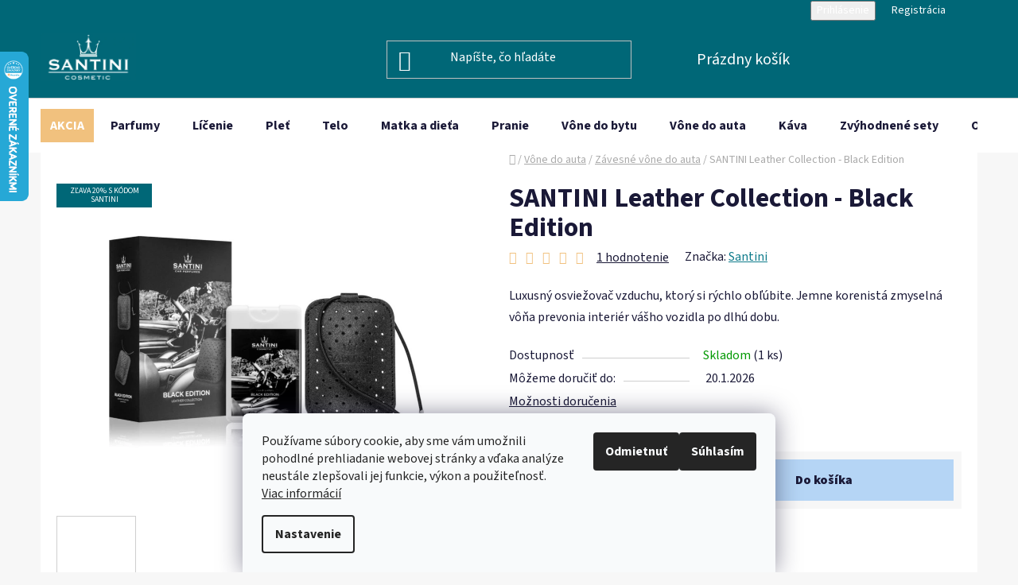

--- FILE ---
content_type: text/html; charset=utf-8
request_url: https://www.e-santini.sk/santini-leather-collection-black-edition/
body_size: 35899
content:
<!doctype html><html lang="sk" dir="ltr" class="header-background-dark external-fonts-loaded"><head><meta charset="utf-8" /><meta name="viewport" content="width=device-width,initial-scale=1" /><title>SANTINI Leather Collection - Black Edition - e-santini.sk</title><link rel="preconnect" href="https://cdn.myshoptet.com" /><link rel="dns-prefetch" href="https://cdn.myshoptet.com" /><link rel="preload" href="https://cdn.myshoptet.com/prj/dist/master/cms/libs/jquery/jquery-1.11.3.min.js" as="script" /><link href="https://cdn.myshoptet.com/prj/dist/master/cms/templates/frontend_templates/shared/css/font-face/source-sans-3.css" rel="stylesheet"><link href="https://cdn.myshoptet.com/prj/dist/master/shop/dist/font-shoptet-13.css.3c47e30adfa2e9e2683b.css" rel="stylesheet"><script>
dataLayer = [];
dataLayer.push({'shoptet' : {
    "pageId": 1051,
    "pageType": "productDetail",
    "currency": "EUR",
    "currencyInfo": {
        "decimalSeparator": ",",
        "exchangeRate": 1,
        "priceDecimalPlaces": 1,
        "symbol": "\u20ac",
        "symbolLeft": 1,
        "thousandSeparator": " "
    },
    "language": "sk",
    "projectId": 500452,
    "product": {
        "id": 4149,
        "guid": "e8038fde-5880-11ee-a9ec-52184aa0ea29",
        "hasVariants": false,
        "codes": [
            {
                "code": 4041,
                "quantity": "1",
                "stocks": [
                    {
                        "id": "ext",
                        "quantity": "1"
                    }
                ]
            }
        ],
        "code": "4041",
        "name": "SANTINI Leather Collection - Black Edition",
        "appendix": "",
        "weight": 0,
        "manufacturer": "Santini",
        "manufacturerGuid": "1EF5334768B2661491A5DA0BA3DED3EE",
        "currentCategory": "V\u00f4ne do auta | Z\u00e1vesn\u00e9 v\u00f4ne",
        "currentCategoryGuid": "01654587-d20a-11ec-9c66-246e96436e9c",
        "defaultCategory": "V\u00f4ne do auta | Z\u00e1vesn\u00e9 v\u00f4ne",
        "defaultCategoryGuid": "01654587-d20a-11ec-9c66-246e96436e9c",
        "currency": "EUR",
        "priceWithVat": 20.5
    },
    "stocks": [
        {
            "id": "ext",
            "title": "Sklad",
            "isDeliveryPoint": 0,
            "visibleOnEshop": 1
        }
    ],
    "cartInfo": {
        "id": null,
        "freeShipping": false,
        "freeShippingFrom": 60,
        "leftToFreeGift": {
            "formattedPrice": "\u20ac40",
            "priceLeft": 40
        },
        "freeGift": false,
        "leftToFreeShipping": {
            "priceLeft": 60,
            "dependOnRegion": 0,
            "formattedPrice": "\u20ac60"
        },
        "discountCoupon": [],
        "getNoBillingShippingPrice": {
            "withoutVat": 0,
            "vat": 0,
            "withVat": 0
        },
        "cartItems": [],
        "taxMode": "OSS"
    },
    "cart": [],
    "customer": {
        "priceRatio": 1,
        "priceListId": 1,
        "groupId": null,
        "registered": false,
        "mainAccount": false
    }
}});
dataLayer.push({'cookie_consent' : {
    "marketing": "denied",
    "analytics": "denied"
}});
document.addEventListener('DOMContentLoaded', function() {
    shoptet.consent.onAccept(function(agreements) {
        if (agreements.length == 0) {
            return;
        }
        dataLayer.push({
            'cookie_consent' : {
                'marketing' : (agreements.includes(shoptet.config.cookiesConsentOptPersonalisation)
                    ? 'granted' : 'denied'),
                'analytics': (agreements.includes(shoptet.config.cookiesConsentOptAnalytics)
                    ? 'granted' : 'denied')
            },
            'event': 'cookie_consent'
        });
    });
});
</script>

<!-- Google Tag Manager -->
<script>(function(w,d,s,l,i){w[l]=w[l]||[];w[l].push({'gtm.start':
new Date().getTime(),event:'gtm.js'});var f=d.getElementsByTagName(s)[0],
j=d.createElement(s),dl=l!='dataLayer'?'&l='+l:'';j.async=true;j.src=
'https://www.googletagmanager.com/gtm.js?id='+i+dl;f.parentNode.insertBefore(j,f);
})(window,document,'script','dataLayer','GTM-N885HCD3');</script>
<!-- End Google Tag Manager -->

<meta property="og:type" content="website"><meta property="og:site_name" content="e-santini.sk"><meta property="og:url" content="https://www.e-santini.sk/santini-leather-collection-black-edition/"><meta property="og:title" content="SANTINI Leather Collection - Black Edition - e-santini.sk"><meta name="author" content="e-santini.sk"><meta name="web_author" content="Shoptet.sk"><meta name="dcterms.rightsHolder" content="www.e-santini.sk"><meta name="robots" content="index,follow"><meta property="og:image" content="https://cdn.myshoptet.com/usr/www.e-santini.sk/user/shop/big/4149-1_santini-leather-collection-black-edition.jpg?67dd3df6"><meta property="og:description" content="SANTINI Leather Collection - Black Edition. Luxusný osviežovač vzduchu, ktorý si rýchlo obľúbite. Jemne korenistá zmyselná vôňa prevonia interiér vášho vozidla po dlhú dobu."><meta name="description" content="SANTINI Leather Collection - Black Edition. Luxusný osviežovač vzduchu, ktorý si rýchlo obľúbite. Jemne korenistá zmyselná vôňa prevonia interiér vášho vozidla po dlhú dobu."><meta property="product:price:amount" content="20.5"><meta property="product:price:currency" content="EUR"><style>:root {--color-primary: #0e7b8b;--color-primary-h: 188;--color-primary-s: 82%;--color-primary-l: 30%;--color-primary-hover: #006777;--color-primary-hover-h: 188;--color-primary-hover-s: 100%;--color-primary-hover-l: 23%;--color-secondary: #B5D5F5;--color-secondary-h: 210;--color-secondary-s: 76%;--color-secondary-l: 84%;--color-secondary-hover: #f1c17e;--color-secondary-hover-h: 35;--color-secondary-hover-s: 80%;--color-secondary-hover-l: 72%;--color-tertiary: #007E91;--color-tertiary-h: 188;--color-tertiary-s: 100%;--color-tertiary-l: 28%;--color-tertiary-hover: #006777;--color-tertiary-hover-h: 188;--color-tertiary-hover-s: 100%;--color-tertiary-hover-l: 23%;--color-header-background: #006777;--template-font: "Source Sans 3";--template-headings-font: "Source Sans 3";--header-background-url: none;--cookies-notice-background: #F8FAFB;--cookies-notice-color: #252525;--cookies-notice-button-hover: #27263f;--cookies-notice-link-hover: #3b3a5f;--templates-update-management-preview-mode-content: "Náhľad aktualizácií šablóny je aktívny pre váš prehliadač."}</style>
    
    <link href="https://cdn.myshoptet.com/prj/dist/master/shop/dist/main-13.less.96035efb4db1532b3cd7.css" rel="stylesheet" />
            <link href="https://cdn.myshoptet.com/prj/dist/master/shop/dist/mobile-header-v1-13.less.629f2f48911e67d0188c.css" rel="stylesheet" />
    
    <script>var shoptet = shoptet || {};</script>
    <script src="https://cdn.myshoptet.com/prj/dist/master/shop/dist/main-3g-header.js.05f199e7fd2450312de2.js"></script>
<!-- User include --><!-- api 1501(1113) html code header -->
<link rel="stylesheet" href="https://cdn.myshoptet.com/usr/api2.dklab.cz/user/documents/_doplnky/filtry/500452/12/500452_12.css" type="text/css" /><style>:root { 
            --dklab-filters-active-color: #B5D5F5; 
            --dklab-filters-active-foreground-color: #1A1937; 
            --dklab-filters-slider-color: #B5D5F5; 
            --dklab-filters-show-filter-foreground-color: #1A1937; 
            --dklab-filters-show-filter-background-color: #F1C17E; 
            --dklab-filters-show-filter-edges-size: 10px 25px;
            --dklab-filters-show-filter-align: center;
            --dklab-filters-show-filter-align-desktop: center;
        } 
                .filter-section form.dkLab-parameter fieldset div.div--collapsable:nth-child(+n+6),
                .filter-section form.dkLab-parameter-special fieldset div.div--collapsable:nth-child(+n+9) {
                    display: none;
                } 
                .filter-section form.dkLab-parameter.dkLab-parameter--show fieldset div.div--collapsable:nth-child(+n+6),
                .filter-section form.dkLab-parameter-special.dkLab-parameter-special--show fieldset div.div--collapsable:nth-child(+n+9) {
                    display: block;
                }</style>
<!-- service 619(267) html code header -->
<link href="https://cdn.myshoptet.com/usr/fvstudio.myshoptet.com/user/documents/addons/cartupsell.min.css?24.11.1" rel="stylesheet">
<!-- service 1228(847) html code header -->
<link 
rel="stylesheet" 
href="https://cdn.myshoptet.com/usr/dmartini.myshoptet.com/user/documents/upload/dmartini/shop_rating/shop_rating.min.css?140"
data-author="Dominik Martini" 
data-author-web="dmartini.cz">
<!-- project html code header -->
<style>
.category-perex.empty-content-category {
      display: none !important;
}
    .product-parameters .row-header-label {
    color: red;
     }
 .toggle-coupon-input-button {
  background-color: #fde7c7; /* normální stav */
  border: none;
  border-radius: 10px;
  padding: 20px 25px;
  margin: 20px;
  font-weight: bold;
  font-size: 20px;
  display: inline-block;
  cursor: pointer;
  box-shadow: 0 2px 5px rgba(0,0,0,0.05);
  transition: all 0.3s ease;
  min-width: 280px;
  max-width: 320px;
  text-align: center;
}
.toggle-coupon-input-button:hover {
  background-color: #B5D5F5;
  transform: translateY(-1px);
  box-shadow: 0 4px 8px rgba(0,0,0,0.08);
}
.toggle-coupon-input-button:active {
  background-color: #FF8C42;
}
.top-navigation-bar {
    background-color: #006777; color: #FFFFFF; border: none; box-shadow: none;
}
.top-navigation-bar a {
    background-color: #006777; color: #FFFFFF !important; 
}
.navigation-in.menu {
    font-size: 16px !important;
}
.navigation-in.menu a {
    font-size: 16px !important; 
}
.btn.btn-cart, .btn.btn-conversion, a.btn.btn-cart, a.btn.btn-conversion {
color: #1a1937 !important;
    }
.p-gifts-heading {
 font-weight: 700; color: #f1c17e;
     }
.flag.flag-discount {
   background-color: #f1c17e;
   }
.flags-extra .price-standard, .flags-extra .price-save {
   color: white;
}
a.link-icon.print {
    display: none !important;
}
.benefitBanner__picture {
    align-items: center;
    display: flex;
    flex: 0 0 75px;
    margin-right: 20px;
    margin-left: 20px;
    max-width: 75px;
   } 
 #navigation a[href="/zlavy/"] {
        background: #f1c17e; color: #FFFFFF !important; padding: 12px;
}
.top-navigation-menu {
    display: none !important;
}
.top-navigation-bar-menu {
    display: none !important;
}
.top-navigation-menu-trigger {
    display: none !important;
}
.homepage-group-title {
    font-size: 30px;
    margin-bottom: 0px;
    margin-top: 30px;
    text-align: center;
}
.product-slider-holder .product-slider-pagination {
    margin-top: 8px;
    }
    .product-slider-holder {
    padding: 24px 0;
    } .benefitBanner {
    margin: 40px auto;
    </style>
    
<style>
.homepage-group-title.h4 {
    text-align: center;
    margin-top: 20px;
    margin-bottom: 40px;
}

.homepage-group-title.h4 a {
    font-size: 34px;
    font-weight: bold;
    color: inherit;
    text-decoration: none; /* Odstraní podtržení */
}
.dm-coupon-div {
  border: dashed 1px #006777;
  border-radius: 15px;
  background-color: #ffffff;
  color: #000000;
  padding: 16px;
  font-size: 20px;
  margin-top: 20px;
}
.dm-coupon-div span {
  color: #006777;
}
.dm-coupon-div input.discount-code-input {
  margin-top: 10px;
  padding: 8px;
  border: 1px solid #ccc;
  width: 160px;
  font-size: 18px;
  cursor: pointer;
}
.dm-coupon-div small.copy-feedback {
  display: block;
  margin-top: 6px;
} 
h1[itemprop="headline"][data-testid="textArticleTitle"] { text-align: center !important; font-size: 40px !important;
}
/* CELÝ BLOK */
.p-gifts-wrapper {
    background-color: rgba(241, 193, 126, 0.3);
    padding: 10px 20px; /* svisle a vodorovně */
    border-radius: 5px;
    margin: 10px auto;  /* vystředí celý blok horizontálně */
    max-width: 800px;   /* aby blok nebyl příliš široký */
    display: flex;
    flex-direction: column;
    align-items: center;
    text-align: center;
}

/* Nadpis */
.p-gifts-wrapper .p-gifts-heading {
    font-size: 0;           
    margin-bottom: 10px;
    position: relative;
    display: inline-block;
}
header[itemprop="headline"] h1 {
  text-align: center !important;
  font-size: 40px !important;
  margin-bottom: 30px !important; /* mezera pod nadpisem */
}
.p-gifts-wrapper .p-gifts-heading::after {
    content: "🎁 Darček pre vás";
    font-size: 18px;
    color: #1a1937;
    display: inline-block;
}

/* BLOK DÁRKU - obrázek vlevo, text vpravo */
.p-gifts-wrapper .p-gift {
    display: flex;
    align-items: center;   /* vertikálně vystředí obrázek a text */
    gap: 20px;             /* mezera mezi obrázkem a textem */
    width: 100%;
    max-width: 600px;      /* blok nebude širší než max */
    margin: 10px 0;        /* vertikální mezera mezi dárky */
}

/* OBRÁZEK DÁRKU */
.p-gifts-wrapper .p-gift-image img {
    width: 150px;          /* pevná šířka obrázku */
    height: auto;
    border-radius: 8px;
    box-shadow: 0 2px 8px rgba(0, 0, 0, 0.15);
    flex-shrink: 0;        /* zabrání zmenšení obrázku */
}

/* POPIS DÁRKU */
.p-gifts-wrapper .p-gift-name {
    font-size: 18px;
    color: #1a1937;
    text-align: left;      /* text vlevo od obrázku */
}

.p-gifts-wrapper .p-gift-name a {
    color: #1a1937;
    text-decoration: none;
}

.p-gifts-wrapper .p-gift-name .nowrap {
    font-weight: bold;
}

</style>

<style data-change="Úprava barvy hvězdiček">
.stars .star.is-active:hover, .stars .star.star-half:before, .stars .star.star-on:before, .icon-starHalf-before, .icon-starOn-before, .product-ratings .icon-starOff-before:hover, .product-ratings .star-off:hover, .star.star-half, .star.star-on, .rate-average,
.tursky-apollo .rate-wrapper.unveil-wrapper .rate-list .stars span.star-off::before {
color: #f1c17e !important;
}
</style>

<!-- /User include --><link rel="shortcut icon" href="/favicon.ico" type="image/x-icon" /><link rel="canonical" href="https://www.e-santini.sk/santini-leather-collection-black-edition/" />    <script>
        var _hwq = _hwq || [];
        _hwq.push(['setKey', '390C3708C7A3B456EB2EB0F2074DD83C']);
        _hwq.push(['setTopPos', '0']);
        _hwq.push(['showWidget', '21']);
        (function() {
            var ho = document.createElement('script');
            ho.src = 'https://sk.im9.cz/direct/i/gjs.php?n=wdgt&sak=390C3708C7A3B456EB2EB0F2074DD83C';
            var s = document.getElementsByTagName('script')[0]; s.parentNode.insertBefore(ho, s);
        })();
    </script>
<style>/* custom background */@media (min-width: 992px) {body {background-color: #F7F7F7 ;background-position: top center;background-repeat: no-repeat;background-attachment: scroll;}}</style>    <!-- Global site tag (gtag.js) - Google Analytics -->
    <script async src="https://www.googletagmanager.com/gtag/js?id=G-V6N746KX0Q"></script>
    <script>
        
        window.dataLayer = window.dataLayer || [];
        function gtag(){dataLayer.push(arguments);}
        

                    console.debug('default consent data');

            gtag('consent', 'default', {"ad_storage":"denied","analytics_storage":"denied","ad_user_data":"denied","ad_personalization":"denied","wait_for_update":500});
            dataLayer.push({
                'event': 'default_consent'
            });
        
        gtag('js', new Date());

        
                gtag('config', 'G-V6N746KX0Q', {"groups":"GA4","send_page_view":false,"content_group":"productDetail","currency":"EUR","page_language":"sk"});
        
                gtag('config', 'AW-11018029271', {"allow_enhanced_conversions":true});
        
        
        
        
        
                    gtag('event', 'page_view', {"send_to":"GA4","page_language":"sk","content_group":"productDetail","currency":"EUR"});
        
                gtag('set', 'currency', 'EUR');

        gtag('event', 'view_item', {
            "send_to": "UA",
            "items": [
                {
                    "id": "4041",
                    "name": "SANTINI Leather Collection - Black Edition",
                    "category": "V\u00f4ne do auta \/ Z\u00e1vesn\u00e9 v\u00f4ne",
                                        "brand": "Santini",
                                                            "price": 16.7
                }
            ]
        });
        
        
        
        
        
                    gtag('event', 'view_item', {"send_to":"GA4","page_language":"sk","content_group":"productDetail","value":16.699999999999999,"currency":"EUR","items":[{"item_id":"4041","item_name":"SANTINI Leather Collection - Black Edition","item_brand":"Santini","item_category":"V\u00f4ne do auta","item_category2":"Z\u00e1vesn\u00e9 v\u00f4ne","price":16.699999999999999,"quantity":1,"index":0}]});
        
        
        
        
        
        
        
        document.addEventListener('DOMContentLoaded', function() {
            if (typeof shoptet.tracking !== 'undefined') {
                for (var id in shoptet.tracking.bannersList) {
                    gtag('event', 'view_promotion', {
                        "send_to": "UA",
                        "promotions": [
                            {
                                "id": shoptet.tracking.bannersList[id].id,
                                "name": shoptet.tracking.bannersList[id].name,
                                "position": shoptet.tracking.bannersList[id].position
                            }
                        ]
                    });
                }
            }

            shoptet.consent.onAccept(function(agreements) {
                if (agreements.length !== 0) {
                    console.debug('gtag consent accept');
                    var gtagConsentPayload =  {
                        'ad_storage': agreements.includes(shoptet.config.cookiesConsentOptPersonalisation)
                            ? 'granted' : 'denied',
                        'analytics_storage': agreements.includes(shoptet.config.cookiesConsentOptAnalytics)
                            ? 'granted' : 'denied',
                                                                                                'ad_user_data': agreements.includes(shoptet.config.cookiesConsentOptPersonalisation)
                            ? 'granted' : 'denied',
                        'ad_personalization': agreements.includes(shoptet.config.cookiesConsentOptPersonalisation)
                            ? 'granted' : 'denied',
                        };
                    console.debug('update consent data', gtagConsentPayload);
                    gtag('consent', 'update', gtagConsentPayload);
                    dataLayer.push(
                        { 'event': 'update_consent' }
                    );
                }
            });
        });
    </script>
<script>
    (function(t, r, a, c, k, i, n, g) { t['ROIDataObject'] = k;
    t[k]=t[k]||function(){ (t[k].q=t[k].q||[]).push(arguments) },t[k].c=i;n=r.createElement(a),
    g=r.getElementsByTagName(a)[0];n.async=1;n.src=c;g.parentNode.insertBefore(n,g)
    })(window, document, 'script', '//www.heureka.sk/ocm/sdk.js?source=shoptet&version=2&page=product_detail', 'heureka', 'sk');

    heureka('set_user_consent', 0);
</script>
</head><body class="desktop id-1051 in-zavesne-vone-do-auta template-13 type-product type-detail one-column-body columns-mobile-2 columns-4 smart-labels-active ums_forms_redesign--off ums_a11y_category_page--on ums_discussion_rating_forms--off ums_flags_display_unification--on ums_a11y_login--on mobile-header-version-1"><noscript>
    <style>
        #header {
            padding-top: 0;
            position: relative !important;
            top: 0;
        }
        .header-navigation {
            position: relative !important;
        }
        .overall-wrapper {
            margin: 0 !important;
        }
        body:not(.ready) {
            visibility: visible !important;
        }
    </style>
    <div class="no-javascript">
        <div class="no-javascript__title">Musíte zmeniť nastavenie vášho prehliadača</div>
        <div class="no-javascript__text">Pozrite sa na: <a href="https://www.google.com/support/bin/answer.py?answer=23852">Ako povoliť JavaScript vo vašom prehliadači</a>.</div>
        <div class="no-javascript__text">Ak používate software na blokovanie reklám, možno bude potrebné, aby ste povolili JavaScript z tejto stránky.</div>
        <div class="no-javascript__text">Ďakujeme.</div>
    </div>
</noscript>

        <div id="fb-root"></div>
        <script>
            window.fbAsyncInit = function() {
                FB.init({
//                    appId            : 'your-app-id',
                    autoLogAppEvents : true,
                    xfbml            : true,
                    version          : 'v19.0'
                });
            };
        </script>
        <script async defer crossorigin="anonymous" src="https://connect.facebook.net/sk_SK/sdk.js"></script>
<!-- Google Tag Manager (noscript) -->
<noscript><iframe src="https://www.googletagmanager.com/ns.html?id=GTM-N885HCD3"
height="0" width="0" style="display:none;visibility:hidden"></iframe></noscript>
<!-- End Google Tag Manager (noscript) -->

    <div class="siteCookies siteCookies--bottom siteCookies--light js-siteCookies" role="dialog" data-testid="cookiesPopup" data-nosnippet>
        <div class="siteCookies__form">
            <div class="siteCookies__content">
                <div class="siteCookies__text">
                    Používame súbory cookie, aby sme vám umožnili pohodlné prehliadanie webovej stránky a vďaka analýze neustále zlepšovali jej funkcie, výkon a použiteľnosť. <a href="/podmienky-ochrany-osobnych-udajov/" target="_blank" rel="noopener noreferrer">Viac informácií</a>
                </div>
                <p class="siteCookies__links">
                    <button class="siteCookies__link js-cookies-settings" aria-label="Nastavenia cookies" data-testid="cookiesSettings">Nastavenie</button>
                </p>
            </div>
            <div class="siteCookies__buttonWrap">
                                    <button class="siteCookies__button js-cookiesConsentSubmit" value="reject" aria-label="Odmietnuť cookies" data-testid="buttonCookiesReject">Odmietnuť</button>
                                <button class="siteCookies__button js-cookiesConsentSubmit" value="all" aria-label="Prijať cookies" data-testid="buttonCookiesAccept">Súhlasím</button>
            </div>
        </div>
        <script>
            document.addEventListener("DOMContentLoaded", () => {
                const siteCookies = document.querySelector('.js-siteCookies');
                document.addEventListener("scroll", shoptet.common.throttle(() => {
                    const st = document.documentElement.scrollTop;
                    if (st > 1) {
                        siteCookies.classList.add('siteCookies--scrolled');
                    } else {
                        siteCookies.classList.remove('siteCookies--scrolled');
                    }
                }, 100));
            });
        </script>
    </div>
<a href="#content" class="skip-link sr-only">Prejsť na obsah</a><div class="overall-wrapper"><div class="user-action"><div class="container">
    <div class="user-action-in">
                    <div id="login" class="user-action-login popup-widget login-widget" role="dialog" aria-labelledby="loginHeading">
        <div class="popup-widget-inner">
                            <h2 id="loginHeading">Prihlásenie k vášmu účtu</h2><div id="customerLogin"><form action="/action/Customer/Login/" method="post" id="formLoginIncluded" class="csrf-enabled formLogin" data-testid="formLogin"><input type="hidden" name="referer" value="" /><div class="form-group"><div class="input-wrapper email js-validated-element-wrapper no-label"><input type="email" name="email" class="form-control" autofocus placeholder="E-mailová adresa (napr. jan@novak.sk)" data-testid="inputEmail" autocomplete="email" required /></div></div><div class="form-group"><div class="input-wrapper password js-validated-element-wrapper no-label"><input type="password" name="password" class="form-control" placeholder="Heslo" data-testid="inputPassword" autocomplete="current-password" required /><span class="no-display">Nemôžete vyplniť toto pole</span><input type="text" name="surname" value="" class="no-display" /></div></div><div class="form-group"><div class="login-wrapper"><button type="submit" class="btn btn-secondary btn-text btn-login" data-testid="buttonSubmit">Prihlásiť sa</button><div class="password-helper"><a href="/registracia/" data-testid="signup" rel="nofollow">Nová registrácia</a><a href="/klient/zabudnute-heslo/" rel="nofollow">Zabudnuté heslo</a></div></div></div></form>
</div>                    </div>
    </div>

                <div id="cart-widget" class="user-action-cart popup-widget cart-widget loader-wrapper" data-testid="popupCartWidget" role="dialog" aria-hidden="true">
            <div class="popup-widget-inner cart-widget-inner place-cart-here">
                <div class="loader-overlay">
                    <div class="loader"></div>
                </div>
            </div>
        </div>
    </div>
</div>
</div><div class="top-navigation-bar" data-testid="topNavigationBar">

    <div class="container">

                            <div class="top-navigation-menu">
                <ul class="top-navigation-bar-menu">
                                            <li class="top-navigation-menu-item-883">
                            <a href="/o-nas/" title="O nás">O nás</a>
                        </li>
                                            <li class="top-navigation-menu-item-886">
                            <a href="/kontakt/" title="Kontakt">Kontakt</a>
                        </li>
                                            <li class="top-navigation-menu-item-1422">
                            <a href="/vernostny-program-santini/" title="Vernostný program Santini+">Vernostný program Santini+</a>
                        </li>
                                            <li class="top-navigation-menu-item-898">
                            <a href="/doprava-a-platba/" title="Doprava a platba">Doprava a platba</a>
                        </li>
                                            <li class="top-navigation-menu-item-889">
                            <a href="/obchodne-podmienky/" title="Obchodné podmienky">Obchodné podmienky</a>
                        </li>
                                            <li class="top-navigation-menu-item-892">
                            <a href="/ochrana-osobnych-udajov/" title="Ochrana osobných údajov">Ochrana osobných údajov</a>
                        </li>
                                            <li class="top-navigation-menu-item-895">
                            <a href="/spolupraca/" title="Spolupráca">Spolupráca</a>
                        </li>
                                            <li class="top-navigation-menu-item-901">
                            <a href="/parfumy-na-mieru/" title="Pre firmy - Výroba parfumov na mieru">Pre firmy - Výroba parfumov na mieru</a>
                        </li>
                                    </ul>
                <div class="top-navigation-menu-trigger">Viac</div>
                <ul class="top-navigation-bar-menu-helper"></ul>
            </div>
        
        <div class="top-navigation-tools">
                        <button class="top-nav-button top-nav-button-login toggle-window" type="button" data-target="login" aria-haspopup="dialog" aria-controls="login" aria-expanded="false" data-testid="signin"><span>Prihlásenie</span></button>
    <a href="/registracia/" class="top-nav-button top-nav-button-register" data-testid="headerSignup">Registrácia</a>
        </div>

    </div>

</div>
<header id="header">
        <div class="header-top">
            <div class="container navigation-wrapper header-top-wrapper">
                <div class="site-name"><a href="/" data-testid="linkWebsiteLogo"><img src="https://cdn.myshoptet.com/usr/www.e-santini.sk/user/logos/logo_san_(5).png" alt="e-santini.sk" fetchpriority="low" /></a></div>                <div class="search" itemscope itemtype="https://schema.org/WebSite">
                    <meta itemprop="headline" content="Závesné vône"/><meta itemprop="url" content="https://www.e-santini.sk"/><meta itemprop="text" content="SANTINI Leather Collection - Black Edition. Luxusný osviežovač vzduchu, ktorý si rýchlo obľúbite. Jemne korenistá zmyselná vôňa prevonia interiér vášho vozidla po dlhú dobu."/>                    <form action="/action/ProductSearch/prepareString/" method="post"
    id="formSearchForm" class="search-form compact-form js-search-main"
    itemprop="potentialAction" itemscope itemtype="https://schema.org/SearchAction" data-testid="searchForm">
    <fieldset>
        <meta itemprop="target"
            content="https://www.e-santini.sk/vyhladavanie/?string={string}"/>
        <input type="hidden" name="language" value="sk"/>
        
            
    <span class="search-input-icon" aria-hidden="true"></span>

<input
    type="search"
    name="string"
        class="query-input form-control search-input js-search-input"
    placeholder="Napíšte, čo hľadáte"
    autocomplete="off"
    required
    itemprop="query-input"
    aria-label="Vyhľadávanie"
    data-testid="searchInput"
>
            <button type="submit" class="btn btn-default search-button" data-testid="searchBtn">Hľadať</button>
        
    </fieldset>
</form>
                </div>
                <div class="navigation-buttons">
                    <a href="#" class="toggle-window" data-target="search" data-testid="linkSearchIcon"><span class="sr-only">Hľadať</span></a>
                        
    <a href="/kosik/" class="btn btn-icon toggle-window cart-count" data-target="cart" data-hover="true" data-redirect="true" data-testid="headerCart" rel="nofollow" aria-haspopup="dialog" aria-expanded="false" aria-controls="cart-widget">
        
                <span class="sr-only">Nákupný košík</span>
        
            <span class="cart-price visible-lg-inline-block" data-testid="headerCartPrice">
                                    Prázdny košík                            </span>
        
    
            </a>
                    <a href="#" class="toggle-window" data-target="navigation" data-testid="hamburgerMenu"></a>
                </div>
            </div>
        </div>
        <div class="header-bottom">
            <div class="container navigation-wrapper header-bottom-wrapper js-navigation-container">
                <nav id="navigation" aria-label="Hlavné menu" data-collapsible="true"><div class="navigation-in menu"><ul class="menu-level-1" role="menubar" data-testid="headerMenuItems"><li class="menu-item-1321 ext" role="none"><a href="/zlavy/" data-testid="headerMenuItem" role="menuitem" aria-haspopup="true" aria-expanded="false"><b>AKCIA</b><span class="submenu-arrow"></span></a><ul class="menu-level-2" aria-label="AKCIA" tabindex="-1" role="menu"><li class="menu-item-1564" role="none"><a href="/kozmetika-v-akcii/" class="menu-image" data-testid="headerMenuItem" tabindex="-1" aria-hidden="true"><img src="data:image/svg+xml,%3Csvg%20width%3D%22140%22%20height%3D%22100%22%20xmlns%3D%22http%3A%2F%2Fwww.w3.org%2F2000%2Fsvg%22%3E%3C%2Fsvg%3E" alt="" aria-hidden="true" width="140" height="100"  data-src="https://cdn.myshoptet.com/usr/www.e-santini.sk/user/categories/thumb/kosmetika_akce.png" fetchpriority="low" /></a><div><a href="/kozmetika-v-akcii/" data-testid="headerMenuItem" role="menuitem"><span>Akcia na kozmetiku</span></a>
                        </div></li><li class="menu-item-1567" role="none"><a href="/darceky-a-akcie/" class="menu-image" data-testid="headerMenuItem" tabindex="-1" aria-hidden="true"><img src="data:image/svg+xml,%3Csvg%20width%3D%22140%22%20height%3D%22100%22%20xmlns%3D%22http%3A%2F%2Fwww.w3.org%2F2000%2Fsvg%22%3E%3C%2Fsvg%3E" alt="" aria-hidden="true" width="140" height="100"  data-src="https://cdn.myshoptet.com/usr/www.e-santini.sk/user/categories/thumb/d__rek.png" fetchpriority="low" /></a><div><a href="/darceky-a-akcie/" data-testid="headerMenuItem" role="menuitem"><span>Darčeky a akcie</span></a>
                        </div></li><li class="menu-item-1570" role="none"><a href="/doprava-zadarmo/" class="menu-image" data-testid="headerMenuItem" tabindex="-1" aria-hidden="true"><img src="data:image/svg+xml,%3Csvg%20width%3D%22140%22%20height%3D%22100%22%20xmlns%3D%22http%3A%2F%2Fwww.w3.org%2F2000%2Fsvg%22%3E%3C%2Fsvg%3E" alt="" aria-hidden="true" width="140" height="100"  data-src="https://cdn.myshoptet.com/usr/www.e-santini.sk/user/categories/thumb/doprava_zdarmaakce.png" fetchpriority="low" /></a><div><a href="/doprava-zadarmo/" data-testid="headerMenuItem" role="menuitem"><span>Doprava zadarmo</span></a>
                        </div></li><li class="menu-item-1573" role="none"><a href="/vypredaj/" class="menu-image" data-testid="headerMenuItem" tabindex="-1" aria-hidden="true"><img src="data:image/svg+xml,%3Csvg%20width%3D%22140%22%20height%3D%22100%22%20xmlns%3D%22http%3A%2F%2Fwww.w3.org%2F2000%2Fsvg%22%3E%3C%2Fsvg%3E" alt="" aria-hidden="true" width="140" height="100"  data-src="https://cdn.myshoptet.com/usr/www.e-santini.sk/user/categories/thumb/v__prodej.png" fetchpriority="low" /></a><div><a href="/vypredaj/" data-testid="headerMenuItem" role="menuitem"><span>Výpredaj</span></a>
                        </div></li></ul></li>
<li class="menu-item-994 ext" role="none"><a href="/parfumy/" data-testid="headerMenuItem" role="menuitem" aria-haspopup="true" aria-expanded="false"><b>Parfumy</b><span class="submenu-arrow"></span></a><ul class="menu-level-2" aria-label="Parfumy" tabindex="-1" role="menu"><li class="menu-item-997" role="none"><a href="/damske-parfumy/" class="menu-image" data-testid="headerMenuItem" tabindex="-1" aria-hidden="true"><img src="data:image/svg+xml,%3Csvg%20width%3D%22140%22%20height%3D%22100%22%20xmlns%3D%22http%3A%2F%2Fwww.w3.org%2F2000%2Fsvg%22%3E%3C%2Fsvg%3E" alt="" aria-hidden="true" width="140" height="100"  data-src="https://cdn.myshoptet.com/usr/www.e-santini.sk/user/categories/thumb/d__msk___parfumy-1.png" fetchpriority="low" /></a><div><a href="/damske-parfumy/" data-testid="headerMenuItem" role="menuitem"><span>Dámske parfumy</span></a>
                        </div></li><li class="menu-item-1000" role="none"><a href="/panske-parfumy/" class="menu-image" data-testid="headerMenuItem" tabindex="-1" aria-hidden="true"><img src="data:image/svg+xml,%3Csvg%20width%3D%22140%22%20height%3D%22100%22%20xmlns%3D%22http%3A%2F%2Fwww.w3.org%2F2000%2Fsvg%22%3E%3C%2Fsvg%3E" alt="" aria-hidden="true" width="140" height="100"  data-src="https://cdn.myshoptet.com/usr/www.e-santini.sk/user/categories/thumb/p__nsk___parfumy.png" fetchpriority="low" /></a><div><a href="/panske-parfumy/" data-testid="headerMenuItem" role="menuitem"><span>Pánske parfumy</span></a>
                        </div></li><li class="menu-item-1009 has-third-level" role="none"><a href="/mini-parfumy/" class="menu-image" data-testid="headerMenuItem" tabindex="-1" aria-hidden="true"><img src="data:image/svg+xml,%3Csvg%20width%3D%22140%22%20height%3D%22100%22%20xmlns%3D%22http%3A%2F%2Fwww.w3.org%2F2000%2Fsvg%22%3E%3C%2Fsvg%3E" alt="" aria-hidden="true" width="140" height="100"  data-src="https://cdn.myshoptet.com/usr/www.e-santini.sk/user/categories/thumb/p__nsk___parf__my_(2).png" fetchpriority="low" /></a><div><a href="/mini-parfumy/" data-testid="headerMenuItem" role="menuitem"><span>Mini parfumy</span></a>
                                                    <ul class="menu-level-3" role="menu">
                                                                    <li class="menu-item-1039" role="none">
                                        <a href="/damske-miniparfumy/" data-testid="headerMenuItem" role="menuitem">
                                            Dámske parfumy</a>,                                    </li>
                                                                    <li class="menu-item-1042" role="none">
                                        <a href="/panske-miniparfumy/" data-testid="headerMenuItem" role="menuitem">
                                            Pánske parfumy</a>                                    </li>
                                                            </ul>
                        </div></li><li class="menu-item-1177 has-third-level" role="none"><a href="/toaletne-vody/" class="menu-image" data-testid="headerMenuItem" tabindex="-1" aria-hidden="true"><img src="data:image/svg+xml,%3Csvg%20width%3D%22140%22%20height%3D%22100%22%20xmlns%3D%22http%3A%2F%2Fwww.w3.org%2F2000%2Fsvg%22%3E%3C%2Fsvg%3E" alt="" aria-hidden="true" width="140" height="100"  data-src="https://cdn.myshoptet.com/usr/www.e-santini.sk/user/categories/thumb/toaletky-2.png" fetchpriority="low" /></a><div><a href="/toaletne-vody/" data-testid="headerMenuItem" role="menuitem"><span>Toaletné a parfumové vody</span></a>
                                                    <ul class="menu-level-3" role="menu">
                                                                    <li class="menu-item-1180" role="none">
                                        <a href="/damske-toaletne-vody/" data-testid="headerMenuItem" role="menuitem">
                                            Dámske toaletné vody</a>,                                    </li>
                                                                    <li class="menu-item-1183" role="none">
                                        <a href="/panske-toaletne-vody/" data-testid="headerMenuItem" role="menuitem">
                                            Pánske toaletné vody</a>                                    </li>
                                                            </ul>
                        </div></li><li class="menu-item-2084 has-third-level" role="none"><a href="/parfumovana-kozmetika/" class="menu-image" data-testid="headerMenuItem" tabindex="-1" aria-hidden="true"><img src="data:image/svg+xml,%3Csvg%20width%3D%22140%22%20height%3D%22100%22%20xmlns%3D%22http%3A%2F%2Fwww.w3.org%2F2000%2Fsvg%22%3E%3C%2Fsvg%3E" alt="" aria-hidden="true" width="140" height="100"  data-src="https://cdn.myshoptet.com/usr/www.e-santini.sk/user/categories/thumb/neutral.png" fetchpriority="low" /></a><div><a href="/parfumovana-kozmetika/" data-testid="headerMenuItem" role="menuitem"><span>Parfumovaná kozmetika</span></a>
                                                    <ul class="menu-level-3" role="menu">
                                                                    <li class="menu-item-2087" role="none">
                                        <a href="/parfumovana-kozmetika-telo/" data-testid="headerMenuItem" role="menuitem">
                                            Telová kozmetika</a>,                                    </li>
                                                                    <li class="menu-item-2090" role="none">
                                        <a href="/parfumovana-kozmetika-vone-do-bytu/" data-testid="headerMenuItem" role="menuitem">
                                            Vône do bytu</a>                                    </li>
                                                            </ul>
                        </div></li></ul></li>
<li class="menu-item-1552 ext" role="none"><a href="/licenie/" data-testid="headerMenuItem" role="menuitem" aria-haspopup="true" aria-expanded="false"><b>Líčenie</b><span class="submenu-arrow"></span></a><ul class="menu-level-2" aria-label="Líčenie" tabindex="-1" role="menu"><li class="menu-item-1147 has-third-level" role="none"><a href="/tvar/" class="menu-image" data-testid="headerMenuItem" tabindex="-1" aria-hidden="true"><img src="data:image/svg+xml,%3Csvg%20width%3D%22140%22%20height%3D%22100%22%20xmlns%3D%22http%3A%2F%2Fwww.w3.org%2F2000%2Fsvg%22%3E%3C%2Fsvg%3E" alt="" aria-hidden="true" width="140" height="100"  data-src="https://cdn.myshoptet.com/usr/www.e-santini.sk/user/categories/thumb/tv____a_obo____.png" fetchpriority="low" /></a><div><a href="/tvar/" data-testid="headerMenuItem" role="menuitem"><span>Tvár</span></a>
                                                    <ul class="menu-level-3" role="menu">
                                                                    <li class="menu-item-1619" role="none">
                                        <a href="/make-up/" data-testid="headerMenuItem" role="menuitem">
                                            Make-up</a>,                                    </li>
                                                                    <li class="menu-item-1622" role="none">
                                        <a href="/korektory/" data-testid="headerMenuItem" role="menuitem">
                                            Korektory</a>,                                    </li>
                                                                    <li class="menu-item-1625" role="none">
                                        <a href="/podkladove-bazy/" data-testid="headerMenuItem" role="menuitem">
                                            Podkladové bázy a pleťové séra</a>,                                    </li>
                                                                    <li class="menu-item-1628" role="none">
                                        <a href="/pudre/" data-testid="headerMenuItem" role="menuitem">
                                            Púdre</a>,                                    </li>
                                                                    <li class="menu-item-1631" role="none">
                                        <a href="/tvarenky--bronzery-a-rozjasnovace/" data-testid="headerMenuItem" role="menuitem">
                                            Tvárenky, bronzery a rozjasňovače</a>                                    </li>
                                                            </ul>
                        </div></li><li class="menu-item-1144 has-third-level" role="none"><a href="/oci-a-obocie/" class="menu-image" data-testid="headerMenuItem" tabindex="-1" aria-hidden="true"><img src="data:image/svg+xml,%3Csvg%20width%3D%22140%22%20height%3D%22100%22%20xmlns%3D%22http%3A%2F%2Fwww.w3.org%2F2000%2Fsvg%22%3E%3C%2Fsvg%3E" alt="" aria-hidden="true" width="140" height="100"  data-src="https://cdn.myshoptet.com/usr/www.e-santini.sk/user/categories/thumb/o__i_a_obo____-1.png" fetchpriority="low" /></a><div><a href="/oci-a-obocie/" data-testid="headerMenuItem" role="menuitem"><span>Oči a obočie</span></a>
                                                    <ul class="menu-level-3" role="menu">
                                                                    <li class="menu-item-1607" role="none">
                                        <a href="/riasenky/" data-testid="headerMenuItem" role="menuitem">
                                            Riasenky</a>,                                    </li>
                                                                    <li class="menu-item-1610" role="none">
                                        <a href="/ocne-tiene/" data-testid="headerMenuItem" role="menuitem">
                                            Očné tiene</a>,                                    </li>
                                                                    <li class="menu-item-1613" role="none">
                                        <a href="/ocne-linky/" data-testid="headerMenuItem" role="menuitem">
                                            Očné linky</a>,                                    </li>
                                                                    <li class="menu-item-1616" role="none">
                                        <a href="/ceruzky-a-riasenky-na-obocie/" data-testid="headerMenuItem" role="menuitem">
                                            Ceruzky a riasenky na obočie</a>                                    </li>
                                                            </ul>
                        </div></li><li class="menu-item-1150 has-third-level" role="none"><a href="/pery/" class="menu-image" data-testid="headerMenuItem" tabindex="-1" aria-hidden="true"><img src="data:image/svg+xml,%3Csvg%20width%3D%22140%22%20height%3D%22100%22%20xmlns%3D%22http%3A%2F%2Fwww.w3.org%2F2000%2Fsvg%22%3E%3C%2Fsvg%3E" alt="" aria-hidden="true" width="140" height="100"  data-src="https://cdn.myshoptet.com/usr/www.e-santini.sk/user/categories/thumb/rty_(2)-1.png" fetchpriority="low" /></a><div><a href="/pery/" data-testid="headerMenuItem" role="menuitem"><span>Pery</span></a>
                                                    <ul class="menu-level-3" role="menu">
                                                                    <li class="menu-item-1634" role="none">
                                        <a href="/ruze/" data-testid="headerMenuItem" role="menuitem">
                                            Rúže</a>,                                    </li>
                                                                    <li class="menu-item-1637" role="none">
                                        <a href="/lesky-na-pery/" data-testid="headerMenuItem" role="menuitem">
                                            Lesky na pery</a>,                                    </li>
                                                                    <li class="menu-item-1640" role="none">
                                        <a href="/balzamy-a-starostlivost-o-pery/" data-testid="headerMenuItem" role="menuitem">
                                            Balzamy a starostlivosť o pery</a>                                    </li>
                                                            </ul>
                        </div></li></ul></li>
<li class="menu-item-1351 ext" role="none"><a href="/kozmetika-pletova/" data-testid="headerMenuItem" role="menuitem" aria-haspopup="true" aria-expanded="false"><b>Pleť</b><span class="submenu-arrow"></span></a><ul class="menu-level-2" aria-label="Pleť" tabindex="-1" role="menu"><li class="menu-item-1649" role="none"><a href="/pletove-kremy/" class="menu-image" data-testid="headerMenuItem" tabindex="-1" aria-hidden="true"><img src="data:image/svg+xml,%3Csvg%20width%3D%22140%22%20height%3D%22100%22%20xmlns%3D%22http%3A%2F%2Fwww.w3.org%2F2000%2Fsvg%22%3E%3C%2Fsvg%3E" alt="" aria-hidden="true" width="140" height="100"  data-src="https://cdn.myshoptet.com/usr/www.e-santini.sk/user/categories/thumb/plet_kremy.png" fetchpriority="low" /></a><div><a href="/pletove-kremy/" data-testid="headerMenuItem" role="menuitem"><span>Pleťové krémy</span></a>
                        </div></li><li class="menu-item-1858" role="none"><a href="/pletove-masky/" class="menu-image" data-testid="headerMenuItem" tabindex="-1" aria-hidden="true"><img src="data:image/svg+xml,%3Csvg%20width%3D%22140%22%20height%3D%22100%22%20xmlns%3D%22http%3A%2F%2Fwww.w3.org%2F2000%2Fsvg%22%3E%3C%2Fsvg%3E" alt="" aria-hidden="true" width="140" height="100"  data-src="https://cdn.myshoptet.com/usr/www.e-santini.sk/user/categories/thumb/masky-1.png" fetchpriority="low" /></a><div><a href="/pletove-masky/" data-testid="headerMenuItem" role="menuitem"><span>Pleťové masky</span></a>
                        </div></li><li class="menu-item-1652" role="none"><a href="/pletove-sera/" class="menu-image" data-testid="headerMenuItem" tabindex="-1" aria-hidden="true"><img src="data:image/svg+xml,%3Csvg%20width%3D%22140%22%20height%3D%22100%22%20xmlns%3D%22http%3A%2F%2Fwww.w3.org%2F2000%2Fsvg%22%3E%3C%2Fsvg%3E" alt="" aria-hidden="true" width="140" height="100"  data-src="https://cdn.myshoptet.com/usr/www.e-santini.sk/user/categories/thumb/sera_a_baze-1.png" fetchpriority="low" /></a><div><a href="/pletove-sera/" data-testid="headerMenuItem" role="menuitem"><span>Pleťové séra</span></a>
                        </div></li><li class="menu-item-1655" role="none"><a href="/odlicenie-a-cistenie-pleti/" class="menu-image" data-testid="headerMenuItem" tabindex="-1" aria-hidden="true"><img src="data:image/svg+xml,%3Csvg%20width%3D%22140%22%20height%3D%22100%22%20xmlns%3D%22http%3A%2F%2Fwww.w3.org%2F2000%2Fsvg%22%3E%3C%2Fsvg%3E" alt="" aria-hidden="true" width="140" height="100"  data-src="https://cdn.myshoptet.com/usr/www.e-santini.sk/user/categories/thumb/odlicenikremy.png" fetchpriority="low" /></a><div><a href="/odlicenie-a-cistenie-pleti/" data-testid="headerMenuItem" role="menuitem"><span>Odlíčenie a čistenie pleti</span></a>
                        </div></li><li class="menu-item-1598 has-third-level" role="none"><a href="/starostlivost-o-oci-a-obocie/" class="menu-image" data-testid="headerMenuItem" tabindex="-1" aria-hidden="true"><img src="data:image/svg+xml,%3Csvg%20width%3D%22140%22%20height%3D%22100%22%20xmlns%3D%22http%3A%2F%2Fwww.w3.org%2F2000%2Fsvg%22%3E%3C%2Fsvg%3E" alt="" aria-hidden="true" width="140" height="100"  data-src="https://cdn.myshoptet.com/usr/www.e-santini.sk/user/categories/thumb/ocni_okoli.png" fetchpriority="low" /></a><div><a href="/starostlivost-o-oci-a-obocie/" data-testid="headerMenuItem" role="menuitem"><span>Starostlivosť o očné okolie</span></a>
                                                    <ul class="menu-level-3" role="menu">
                                                                    <li class="menu-item-1838" role="none">
                                        <a href="/sera-na-riasy/" data-testid="headerMenuItem" role="menuitem">
                                            Séra na riasy</a>                                    </li>
                                                            </ul>
                        </div></li><li class="menu-item-1595 has-third-level" role="none"><a href="/starostlivost-o-pery/" class="menu-image" data-testid="headerMenuItem" tabindex="-1" aria-hidden="true"><img src="data:image/svg+xml,%3Csvg%20width%3D%22140%22%20height%3D%22100%22%20xmlns%3D%22http%3A%2F%2Fwww.w3.org%2F2000%2Fsvg%22%3E%3C%2Fsvg%3E" alt="" aria-hidden="true" width="140" height="100"  data-src="https://cdn.myshoptet.com/usr/www.e-santini.sk/user/categories/thumb/rty_(2).png" fetchpriority="low" /></a><div><a href="/starostlivost-o-pery/" data-testid="headerMenuItem" role="menuitem"><span>Starostlivosť o pery</span></a>
                                                    <ul class="menu-level-3" role="menu">
                                                                    <li class="menu-item-1676" role="none">
                                        <a href="/balzamy-na-pery/" data-testid="headerMenuItem" role="menuitem">
                                            Balzamy na pery</a>,                                    </li>
                                                                    <li class="menu-item-1679" role="none">
                                        <a href="/sera-na-pery/" data-testid="headerMenuItem" role="menuitem">
                                            Séra na pery</a>,                                    </li>
                                                                    <li class="menu-item-1682" role="none">
                                        <a href="/peelingy-na-pery/" data-testid="headerMenuItem" role="menuitem">
                                            Peelingy na pery</a>                                    </li>
                                                            </ul>
                        </div></li><li class="menu-item-1354" role="none"><a href="/kozmetika-na-plet-a-fuzy-pre-muze/" class="menu-image" data-testid="headerMenuItem" tabindex="-1" aria-hidden="true"><img src="data:image/svg+xml,%3Csvg%20width%3D%22140%22%20height%3D%22100%22%20xmlns%3D%22http%3A%2F%2Fwww.w3.org%2F2000%2Fsvg%22%3E%3C%2Fsvg%3E" alt="" aria-hidden="true" width="140" height="100"  data-src="https://cdn.myshoptet.com/usr/www.e-santini.sk/user/categories/thumb/mu__i_.png" fetchpriority="low" /></a><div><a href="/kozmetika-na-plet-a-fuzy-pre-muze/" data-testid="headerMenuItem" role="menuitem"><span>Pre mužov</span></a>
                        </div></li><li class="menu-item-1861 has-third-level" role="none"><a href="/specialna-starostlivost-o-plet/" class="menu-image" data-testid="headerMenuItem" tabindex="-1" aria-hidden="true"><img src="data:image/svg+xml,%3Csvg%20width%3D%22140%22%20height%3D%22100%22%20xmlns%3D%22http%3A%2F%2Fwww.w3.org%2F2000%2Fsvg%22%3E%3C%2Fsvg%3E" alt="" aria-hidden="true" width="140" height="100"  data-src="https://cdn.myshoptet.com/usr/www.e-santini.sk/user/categories/thumb/tvar-1.png" fetchpriority="low" /></a><div><a href="/specialna-starostlivost-o-plet/" data-testid="headerMenuItem" role="menuitem"><span>Špeciálna starostlivosť o pleť</span></a>
                                                    <ul class="menu-level-3" role="menu">
                                                                    <li class="menu-item-1339" role="none">
                                        <a href="/prirodna-pletova-kozmetika/" data-testid="headerMenuItem" role="menuitem">
                                            Prírodná pleťová kozmetika</a>,                                    </li>
                                                                    <li class="menu-item-1864" role="none">
                                        <a href="/vegan-pletova-kozmetika/" data-testid="headerMenuItem" role="menuitem">
                                            Vegan pleťová kozmetika</a>,                                    </li>
                                                                    <li class="menu-item-1912" role="none">
                                        <a href="/korejska-kozmetika/" data-testid="headerMenuItem" role="menuitem">
                                            Kórejská kozmetika</a>                                    </li>
                                                            </ul>
                        </div></li></ul></li>
<li class="menu-item-1012 ext" role="none"><a href="/telova-kozmetika/" data-testid="headerMenuItem" role="menuitem" aria-haspopup="true" aria-expanded="false"><b>Telo</b><span class="submenu-arrow"></span></a><ul class="menu-level-2" aria-label="Telo" tabindex="-1" role="menu"><li class="menu-item-1360 has-third-level" role="none"><a href="/starostlivost-o-telo/" class="menu-image" data-testid="headerMenuItem" tabindex="-1" aria-hidden="true"><img src="data:image/svg+xml,%3Csvg%20width%3D%22140%22%20height%3D%22100%22%20xmlns%3D%22http%3A%2F%2Fwww.w3.org%2F2000%2Fsvg%22%3E%3C%2Fsvg%3E" alt="" aria-hidden="true" width="140" height="100"  data-src="https://cdn.myshoptet.com/usr/www.e-santini.sk/user/categories/thumb/kozmetika_telo.png" fetchpriority="low" /></a><div><a href="/starostlivost-o-telo/" data-testid="headerMenuItem" role="menuitem"><span>Starostlivosť o telo</span></a>
                                                    <ul class="menu-level-3" role="menu">
                                                                    <li class="menu-item-1733" role="none">
                                        <a href="/telove-mlieka-a-kremy/" data-testid="headerMenuItem" role="menuitem">
                                            Telové mlieka a krémy</a>,                                    </li>
                                                                    <li class="menu-item-1736" role="none">
                                        <a href="/telove-oleje/" data-testid="headerMenuItem" role="menuitem">
                                            Telové oleje</a>,                                    </li>
                                                                    <li class="menu-item-1739" role="none">
                                        <a href="/kremy-na-ruky/" data-testid="headerMenuItem" role="menuitem">
                                            Krémy na ruky</a>,                                    </li>
                                                                    <li class="menu-item-1757" role="none">
                                        <a href="/dezodoranty-a-antiperspiranty/" data-testid="headerMenuItem" role="menuitem">
                                            Dezodoranty a antiperspiranty</a>                                    </li>
                                                            </ul>
                        </div></li><li class="menu-item-1363" role="none"><a href="/starostlivost-o-vlasy/" class="menu-image" data-testid="headerMenuItem" tabindex="-1" aria-hidden="true"><img src="data:image/svg+xml,%3Csvg%20width%3D%22140%22%20height%3D%22100%22%20xmlns%3D%22http%3A%2F%2Fwww.w3.org%2F2000%2Fsvg%22%3E%3C%2Fsvg%3E" alt="" aria-hidden="true" width="140" height="100"  data-src="https://cdn.myshoptet.com/usr/www.e-santini.sk/user/categories/thumb/vlasyp____rodn__.png" fetchpriority="low" /></a><div><a href="/starostlivost-o-vlasy/" data-testid="headerMenuItem" role="menuitem"><span>Starostlivosť o vlasy</span></a>
                        </div></li><li class="menu-item-1742 has-third-level" role="none"><a href="/sprcha-a-kupel/" class="menu-image" data-testid="headerMenuItem" tabindex="-1" aria-hidden="true"><img src="data:image/svg+xml,%3Csvg%20width%3D%22140%22%20height%3D%22100%22%20xmlns%3D%22http%3A%2F%2Fwww.w3.org%2F2000%2Fsvg%22%3E%3C%2Fsvg%3E" alt="" aria-hidden="true" width="140" height="100"  data-src="https://cdn.myshoptet.com/usr/www.e-santini.sk/user/categories/thumb/koupelova-2.png" fetchpriority="low" /></a><div><a href="/sprcha-a-kupel/" data-testid="headerMenuItem" role="menuitem"><span>Sprcha a kúpeľ</span></a>
                                                    <ul class="menu-level-3" role="menu">
                                                                    <li class="menu-item-1745" role="none">
                                        <a href="/sprchove-gely-a-oleje/" data-testid="headerMenuItem" role="menuitem">
                                            Sprchové gély a oleje</a>,                                    </li>
                                                                    <li class="menu-item-1748" role="none">
                                        <a href="/kupelove-peny-a-oleje/" data-testid="headerMenuItem" role="menuitem">
                                            Kúpeľové peny a oleje</a>,                                    </li>
                                                                    <li class="menu-item-1751" role="none">
                                        <a href="/kupelove-soli-a-peelingy/" data-testid="headerMenuItem" role="menuitem">
                                            Kúpeľové soli a peelingy</a>                                    </li>
                                                            </ul>
                        </div></li><li class="menu-item-1108" role="none"><a href="/mydla/" class="menu-image" data-testid="headerMenuItem" tabindex="-1" aria-hidden="true"><img src="data:image/svg+xml,%3Csvg%20width%3D%22140%22%20height%3D%22100%22%20xmlns%3D%22http%3A%2F%2Fwww.w3.org%2F2000%2Fsvg%22%3E%3C%2Fsvg%3E" alt="" aria-hidden="true" width="140" height="100"  data-src="https://cdn.myshoptet.com/usr/www.e-santini.sk/user/categories/thumb/m__dla.png" fetchpriority="low" /></a><div><a href="/mydla/" data-testid="headerMenuItem" role="menuitem"><span>Mydlá</span></a>
                        </div></li><li class="menu-item-1754" role="none"><a href="/intimna-hygiena/" class="menu-image" data-testid="headerMenuItem" tabindex="-1" aria-hidden="true"><img src="data:image/svg+xml,%3Csvg%20width%3D%22140%22%20height%3D%22100%22%20xmlns%3D%22http%3A%2F%2Fwww.w3.org%2F2000%2Fsvg%22%3E%3C%2Fsvg%3E" alt="" aria-hidden="true" width="140" height="100"  data-src="https://cdn.myshoptet.com/usr/www.e-santini.sk/user/categories/thumb/intim-1.png" fetchpriority="low" /></a><div><a href="/intimna-hygiena/" data-testid="headerMenuItem" role="menuitem"><span>Intímna hygiena</span></a>
                        </div></li><li class="menu-item-1882" role="none"><a href="/zuby/" class="menu-image" data-testid="headerMenuItem" tabindex="-1" aria-hidden="true"><img src="data:image/svg+xml,%3Csvg%20width%3D%22140%22%20height%3D%22100%22%20xmlns%3D%22http%3A%2F%2Fwww.w3.org%2F2000%2Fsvg%22%3E%3C%2Fsvg%3E" alt="" aria-hidden="true" width="140" height="100"  data-src="https://cdn.myshoptet.com/usr/www.e-santini.sk/user/categories/thumb/zoubky.png" fetchpriority="low" /></a><div><a href="/zuby/" data-testid="headerMenuItem" role="menuitem"><span>Zuby</span></a>
                        </div></li><li class="menu-item-1357" role="none"><a href="/telova-a-vlasova-kozmetika-pre-muzov/" class="menu-image" data-testid="headerMenuItem" tabindex="-1" aria-hidden="true"><img src="data:image/svg+xml,%3Csvg%20width%3D%22140%22%20height%3D%22100%22%20xmlns%3D%22http%3A%2F%2Fwww.w3.org%2F2000%2Fsvg%22%3E%3C%2Fsvg%3E" alt="" aria-hidden="true" width="140" height="100"  data-src="https://cdn.myshoptet.com/usr/www.e-santini.sk/user/categories/thumb/mu__i_-1.png" fetchpriority="low" /></a><div><a href="/telova-a-vlasova-kozmetika-pre-muzov/" data-testid="headerMenuItem" role="menuitem"><span>Pre mužov</span></a>
                        </div></li><li class="menu-item-1366 has-third-level" role="none"><a href="/opalovanie/" class="menu-image" data-testid="headerMenuItem" tabindex="-1" aria-hidden="true"><img src="data:image/svg+xml,%3Csvg%20width%3D%22140%22%20height%3D%22100%22%20xmlns%3D%22http%3A%2F%2Fwww.w3.org%2F2000%2Fsvg%22%3E%3C%2Fsvg%3E" alt="" aria-hidden="true" width="140" height="100"  data-src="https://cdn.myshoptet.com/usr/www.e-santini.sk/user/categories/thumb/opalov__n__.png" fetchpriority="low" /></a><div><a href="/opalovanie/" data-testid="headerMenuItem" role="menuitem"><span>Slnko</span></a>
                                                    <ul class="menu-level-3" role="menu">
                                                                    <li class="menu-item-1841" role="none">
                                        <a href="/opalovacie-kremy-na-tvar/" data-testid="headerMenuItem" role="menuitem">
                                            Opaľovacie krémy na tvár</a>,                                    </li>
                                                                    <li class="menu-item-1369" role="none">
                                        <a href="/opalovacie-masla/" data-testid="headerMenuItem" role="menuitem">
                                            Opaľovacie maslá</a>,                                    </li>
                                                                    <li class="menu-item-1372" role="none">
                                        <a href="/opalovacie-mlieka-a-oleje/" data-testid="headerMenuItem" role="menuitem">
                                            Opaľovacie mlieka a oleje</a>,                                    </li>
                                                                    <li class="menu-item-1576" role="none">
                                        <a href="/opalovacie-peny/" data-testid="headerMenuItem" role="menuitem">
                                            Opaľovacie peny</a>,                                    </li>
                                                                    <li class="menu-item-1579" role="none">
                                        <a href="/opalovacie-vody/" data-testid="headerMenuItem" role="menuitem">
                                            Opaľovacie vody</a>,                                    </li>
                                                                    <li class="menu-item-1582" role="none">
                                        <a href="/pripravky-do-solarii/" data-testid="headerMenuItem" role="menuitem">
                                            Prípravky do solárií</a>,                                    </li>
                                                                    <li class="menu-item-1583" role="none">
                                        <a href="/pripravky-po-opalovani/" data-testid="headerMenuItem" role="menuitem">
                                            Prípravky po opaľovaní</a>                                    </li>
                                                            </ul>
                        </div></li></ul></li>
<li class="menu-item-1030 ext" role="none"><a href="/matka-a-dieta/" data-testid="headerMenuItem" role="menuitem" aria-haspopup="true" aria-expanded="false"><b>Matka a dieťa</b><span class="submenu-arrow"></span></a><ul class="menu-level-2" aria-label="Matka a dieťa" tabindex="-1" role="menu"><li class="menu-item-1036 has-third-level" role="none"><a href="/detska-kozmetika/" class="menu-image" data-testid="headerMenuItem" tabindex="-1" aria-hidden="true"><img src="data:image/svg+xml,%3Csvg%20width%3D%22140%22%20height%3D%22100%22%20xmlns%3D%22http%3A%2F%2Fwww.w3.org%2F2000%2Fsvg%22%3E%3C%2Fsvg%3E" alt="" aria-hidden="true" width="140" height="100"  data-src="https://cdn.myshoptet.com/usr/www.e-santini.sk/user/categories/thumb/detska_kozmetika.png" fetchpriority="low" /></a><div><a href="/detska-kozmetika/" data-testid="headerMenuItem" role="menuitem"><span>Detská kozmetika</span></a>
                                                    <ul class="menu-level-3" role="menu">
                                                                    <li class="menu-item-1706" role="none">
                                        <a href="/detska-telova-starostlivost/" data-testid="headerMenuItem" role="menuitem">
                                            Detská telová starostlivosť</a>,                                    </li>
                                                                    <li class="menu-item-1709" role="none">
                                        <a href="/detska-pletova-starostlivost/" data-testid="headerMenuItem" role="menuitem">
                                            Detská pleťová starostlivosť</a>,                                    </li>
                                                                    <li class="menu-item-1712" role="none">
                                        <a href="/detske-vlhcene-obrusky/" data-testid="headerMenuItem" role="menuitem">
                                            Detské vlhčené obrúsky</a>,                                    </li>
                                                                    <li class="menu-item-1715" role="none">
                                        <a href="/na-zapareniny/" data-testid="headerMenuItem" role="menuitem">
                                            Na zapareniny</a>,                                    </li>
                                                                    <li class="menu-item-1718" role="none">
                                        <a href="/detske-zubky/" data-testid="headerMenuItem" role="menuitem">
                                            Detské zúbky</a>,                                    </li>
                                                                    <li class="menu-item-1721" role="none">
                                        <a href="/kupanie-deti/" data-testid="headerMenuItem" role="menuitem">
                                            Kúpanie detí</a>,                                    </li>
                                                                    <li class="menu-item-1724" role="none">
                                        <a href="/detska-hygiena-a-cistota/" data-testid="headerMenuItem" role="menuitem">
                                            Detská hygiena a čistota</a>                                    </li>
                                                            </ul>
                        </div></li><li class="menu-item-1033 has-third-level" role="none"><a href="/kozmetika-pre-mamicky/" class="menu-image" data-testid="headerMenuItem" tabindex="-1" aria-hidden="true"><img src="data:image/svg+xml,%3Csvg%20width%3D%22140%22%20height%3D%22100%22%20xmlns%3D%22http%3A%2F%2Fwww.w3.org%2F2000%2Fsvg%22%3E%3C%2Fsvg%3E" alt="" aria-hidden="true" width="140" height="100"  data-src="https://cdn.myshoptet.com/usr/www.e-santini.sk/user/categories/thumb/d__t___(2).png" fetchpriority="low" /></a><div><a href="/kozmetika-pre-mamicky/" data-testid="headerMenuItem" role="menuitem"><span>Kozmetika pre mamičky</span></a>
                                                    <ul class="menu-level-3" role="menu">
                                                                    <li class="menu-item-1727" role="none">
                                        <a href="/starostlivost-o-pokozku/" data-testid="headerMenuItem" role="menuitem">
                                            Starostlivosť o pokožku</a>,                                    </li>
                                                                    <li class="menu-item-1730" role="none">
                                        <a href="/intimna-starostlivost/" data-testid="headerMenuItem" role="menuitem">
                                            Intímna starostlivosť</a>                                    </li>
                                                            </ul>
                        </div></li></ul></li>
<li class="menu-item-1375 ext" role="none"><a href="/parfumy-do-bielizne/" data-testid="headerMenuItem" role="menuitem" aria-haspopup="true" aria-expanded="false"><b>Pranie</b><span class="submenu-arrow"></span></a><ul class="menu-level-2" aria-label="Pranie" tabindex="-1" role="menu"><li class="menu-item-2099" role="none"><a href="/parfumy-na-pranie/" class="menu-image" data-testid="headerMenuItem" tabindex="-1" aria-hidden="true"><img src="data:image/svg+xml,%3Csvg%20width%3D%22140%22%20height%3D%22100%22%20xmlns%3D%22http%3A%2F%2Fwww.w3.org%2F2000%2Fsvg%22%3E%3C%2Fsvg%3E" alt="" aria-hidden="true" width="140" height="100"  data-src="https://cdn.myshoptet.com/usr/www.e-santini.sk/user/categories/thumb/pr__dlo-1.png" fetchpriority="low" /></a><div><a href="/parfumy-na-pranie/" data-testid="headerMenuItem" role="menuitem"><span>Parfumy na pranie</span></a>
                        </div></li><li class="menu-item-2102" role="none"><a href="/osviezovace-textilu/" class="menu-image" data-testid="headerMenuItem" tabindex="-1" aria-hidden="true"><img src="data:image/svg+xml,%3Csvg%20width%3D%22140%22%20height%3D%22100%22%20xmlns%3D%22http%3A%2F%2Fwww.w3.org%2F2000%2Fsvg%22%3E%3C%2Fsvg%3E" alt="" aria-hidden="true" width="140" height="100"  data-src="https://cdn.myshoptet.com/usr/www.e-santini.sk/user/categories/thumb/pr__dlo.png" fetchpriority="low" /></a><div><a href="/osviezovace-textilu/" data-testid="headerMenuItem" role="menuitem"><span>Osviežovače textilu</span></a>
                        </div></li></ul></li>
<li class="menu-item-976 ext" role="none"><a href="/vone-do-bytu/" data-testid="headerMenuItem" role="menuitem" aria-haspopup="true" aria-expanded="false"><b>Vône do bytu</b><span class="submenu-arrow"></span></a><ul class="menu-level-2" aria-label="Vône do bytu" tabindex="-1" role="menu"><li class="menu-item-1003 has-third-level" role="none"><a href="/bytove-difuzery/" class="menu-image" data-testid="headerMenuItem" tabindex="-1" aria-hidden="true"><img src="data:image/svg+xml,%3Csvg%20width%3D%22140%22%20height%3D%22100%22%20xmlns%3D%22http%3A%2F%2Fwww.w3.org%2F2000%2Fsvg%22%3E%3C%2Fsvg%3E" alt="" aria-hidden="true" width="140" height="100"  data-src="https://cdn.myshoptet.com/usr/www.e-santini.sk/user/categories/thumb/bytove_vone.png" fetchpriority="low" /></a><div><a href="/bytove-difuzery/" data-testid="headerMenuItem" role="menuitem"><span>Aróma difuzéry a náplne</span></a>
                                                    <ul class="menu-level-3" role="menu">
                                                                    <li class="menu-item-2105" role="none">
                                        <a href="/tycinkove-aroma-difuzery/" data-testid="headerMenuItem" role="menuitem">
                                            Tyčinkové aróma difuzéry</a>,                                    </li>
                                                                    <li class="menu-item-2108" role="none">
                                        <a href="/nahradne-naplne-aroma-difuzerov/" data-testid="headerMenuItem" role="menuitem">
                                            Náhradné náplne difuzérov</a>                                    </li>
                                                            </ul>
                        </div></li><li class="menu-item-1006" role="none"><a href="/osviezovace-vzduchu/" class="menu-image" data-testid="headerMenuItem" tabindex="-1" aria-hidden="true"><img src="data:image/svg+xml,%3Csvg%20width%3D%22140%22%20height%3D%22100%22%20xmlns%3D%22http%3A%2F%2Fwww.w3.org%2F2000%2Fsvg%22%3E%3C%2Fsvg%3E" alt="" aria-hidden="true" width="140" height="100"  data-src="https://cdn.myshoptet.com/usr/www.e-santini.sk/user/categories/thumb/osvezovac.png" fetchpriority="low" /></a><div><a href="/osviezovace-vzduchu/" data-testid="headerMenuItem" role="menuitem"><span>Osviežovače vzduchu</span></a>
                        </div></li><li class="menu-item-1549" role="none"><a href="/vzorky-voni-do-bytu/" class="menu-image" data-testid="headerMenuItem" tabindex="-1" aria-hidden="true"><img src="data:image/svg+xml,%3Csvg%20width%3D%22140%22%20height%3D%22100%22%20xmlns%3D%22http%3A%2F%2Fwww.w3.org%2F2000%2Fsvg%22%3E%3C%2Fsvg%3E" alt="" aria-hidden="true" width="140" height="100"  data-src="https://cdn.myshoptet.com/usr/www.e-santini.sk/user/categories/thumb/mini_byt.png" fetchpriority="low" /></a><div><a href="/vzorky-voni-do-bytu/" data-testid="headerMenuItem" role="menuitem"><span>Vzorky vôní</span></a>
                        </div></li><li class="menu-item-979 has-third-level" role="none"><a href="/sviecky/" class="menu-image" data-testid="headerMenuItem" tabindex="-1" aria-hidden="true"><img src="data:image/svg+xml,%3Csvg%20width%3D%22140%22%20height%3D%22100%22%20xmlns%3D%22http%3A%2F%2Fwww.w3.org%2F2000%2Fsvg%22%3E%3C%2Fsvg%3E" alt="" aria-hidden="true" width="140" height="100"  data-src="https://cdn.myshoptet.com/usr/www.e-santini.sk/user/categories/thumb/sv____ka.png" fetchpriority="low" /></a><div><a href="/sviecky/" data-testid="headerMenuItem" role="menuitem"><span>Sviečky</span></a>
                                                    <ul class="menu-level-3" role="menu">
                                                                    <li class="menu-item-1601" role="none">
                                        <a href="/vonne-sviecky/" data-testid="headerMenuItem" role="menuitem">
                                            Vonné sviečky</a>,                                    </li>
                                                                    <li class="menu-item-1399" role="none">
                                        <a href="/prirodne-sviecky/" data-testid="headerMenuItem" role="menuitem">
                                            Prírodné sviečky</a>,                                    </li>
                                                                    <li class="menu-item-1604" role="none">
                                        <a href="/plavajuce-sviecky/" data-testid="headerMenuItem" role="menuitem">
                                            Plávajúce sviečky</a>                                    </li>
                                                            </ul>
                        </div></li><li class="menu-item-1090 has-third-level" role="none"><a href="/esencialne-a-vonne-oleje/" class="menu-image" data-testid="headerMenuItem" tabindex="-1" aria-hidden="true"><img src="data:image/svg+xml,%3Csvg%20width%3D%22140%22%20height%3D%22100%22%20xmlns%3D%22http%3A%2F%2Fwww.w3.org%2F2000%2Fsvg%22%3E%3C%2Fsvg%3E" alt="" aria-hidden="true" width="140" height="100"  data-src="https://cdn.myshoptet.com/usr/www.e-santini.sk/user/categories/thumb/prirodni_vune_do_bytu.png" fetchpriority="low" /></a><div><a href="/esencialne-a-vonne-oleje/" data-testid="headerMenuItem" role="menuitem"><span>Aromaterapia</span></a>
                                                    <ul class="menu-level-3" role="menu">
                                                                    <li class="menu-item-1760" role="none">
                                        <a href="/esencialne-oleje/" data-testid="headerMenuItem" role="menuitem">
                                            Esenciálne oleje</a>,                                    </li>
                                                                    <li class="menu-item-1763" role="none">
                                        <a href="/zmesi-esencialnych-olejov/" data-testid="headerMenuItem" role="menuitem">
                                            Zmesi esenciálnych olejov</a>,                                    </li>
                                                                    <li class="menu-item-1766" role="none">
                                        <a href="/vonne-oleje/" data-testid="headerMenuItem" role="menuitem">
                                            Vonné oleje</a>,                                    </li>
                                                                    <li class="menu-item-1769" role="none">
                                        <a href="/aromaterapia-osviezovace-vzduchu/" data-testid="headerMenuItem" role="menuitem">
                                            Osviežovače vzduchu</a>                                    </li>
                                                            </ul>
                        </div></li><li class="menu-item-1393" role="none"><a href="/vonne-kamene/" class="menu-image" data-testid="headerMenuItem" tabindex="-1" aria-hidden="true"><img src="data:image/svg+xml,%3Csvg%20width%3D%22140%22%20height%3D%22100%22%20xmlns%3D%22http%3A%2F%2Fwww.w3.org%2F2000%2Fsvg%22%3E%3C%2Fsvg%3E" alt="" aria-hidden="true" width="140" height="100"  data-src="https://cdn.myshoptet.com/usr/www.e-santini.sk/user/categories/thumb/kamen.png" fetchpriority="low" /></a><div><a href="/vonne-kamene/" data-testid="headerMenuItem" role="menuitem"><span>Vonné kamene a aróma lampy</span></a>
                        </div></li></ul></li>
<li class="menu-item-973 ext" role="none"><a href="/vone-do-auta/" data-testid="headerMenuItem" role="menuitem" aria-haspopup="true" aria-expanded="false"><b>Vône do auta</b><span class="submenu-arrow"></span></a><ul class="menu-level-2" aria-label="Vône do auta" tabindex="-1" role="menu"><li class="menu-item-1045" role="none"><a href="/parfumy-do-auta/" class="menu-image" data-testid="headerMenuItem" tabindex="-1" aria-hidden="true"><img src="data:image/svg+xml,%3Csvg%20width%3D%22140%22%20height%3D%22100%22%20xmlns%3D%22http%3A%2F%2Fwww.w3.org%2F2000%2Fsvg%22%3E%3C%2Fsvg%3E" alt="" aria-hidden="true" width="140" height="100"  data-src="https://cdn.myshoptet.com/usr/www.e-santini.sk/user/categories/thumb/parfemy_auto.png" fetchpriority="low" /></a><div><a href="/parfumy-do-auta/" data-testid="headerMenuItem" role="menuitem"><span>Parfumy do auta</span></a>
                        </div></li><li class="menu-item-1048" role="none"><a href="/vone-do-mriezky/" class="menu-image" data-testid="headerMenuItem" tabindex="-1" aria-hidden="true"><img src="data:image/svg+xml,%3Csvg%20width%3D%22140%22%20height%3D%22100%22%20xmlns%3D%22http%3A%2F%2Fwww.w3.org%2F2000%2Fsvg%22%3E%3C%2Fsvg%3E" alt="" aria-hidden="true" width="140" height="100"  data-src="https://cdn.myshoptet.com/usr/www.e-santini.sk/user/categories/thumb/auto_mrizka.png" fetchpriority="low" /></a><div><a href="/vone-do-mriezky/" data-testid="headerMenuItem" role="menuitem"><span>Vôňa do mriežky auta</span></a>
                        </div></li><li class="menu-item-1054" role="none"><a href="/vone-v-plechovke/" class="menu-image" data-testid="headerMenuItem" tabindex="-1" aria-hidden="true"><img src="data:image/svg+xml,%3Csvg%20width%3D%22140%22%20height%3D%22100%22%20xmlns%3D%22http%3A%2F%2Fwww.w3.org%2F2000%2Fsvg%22%3E%3C%2Fsvg%3E" alt="" aria-hidden="true" width="140" height="100"  data-src="https://cdn.myshoptet.com/usr/www.e-santini.sk/user/categories/thumb/auto_plechauto.png" fetchpriority="low" /></a><div><a href="/vone-v-plechovke/" data-testid="headerMenuItem" role="menuitem"><span>Vôňa do auta v plechovke</span></a>
                        </div></li><li class="menu-item-1051 active" role="none"><a href="/zavesne-vone-do-auta/" class="menu-image" data-testid="headerMenuItem" tabindex="-1" aria-hidden="true"><img src="data:image/svg+xml,%3Csvg%20width%3D%22140%22%20height%3D%22100%22%20xmlns%3D%22http%3A%2F%2Fwww.w3.org%2F2000%2Fsvg%22%3E%3C%2Fsvg%3E" alt="" aria-hidden="true" width="140" height="100"  data-src="https://cdn.myshoptet.com/usr/www.e-santini.sk/user/categories/thumb/parfemy_auto_(2).png" fetchpriority="low" /></a><div><a href="/zavesne-vone-do-auta/" data-testid="headerMenuItem" role="menuitem"><span>Závesné vône do auta</span></a>
                        </div></li><li class="menu-item-1555" role="none"><a href="/vzorky-voni-do-auta/" class="menu-image" data-testid="headerMenuItem" tabindex="-1" aria-hidden="true"><img src="data:image/svg+xml,%3Csvg%20width%3D%22140%22%20height%3D%22100%22%20xmlns%3D%22http%3A%2F%2Fwww.w3.org%2F2000%2Fsvg%22%3E%3C%2Fsvg%3E" alt="" aria-hidden="true" width="140" height="100"  data-src="https://cdn.myshoptet.com/usr/www.e-santini.sk/user/categories/thumb/mini_byt-1.png" fetchpriority="low" /></a><div><a href="/vzorky-voni-do-auta/" data-testid="headerMenuItem" role="menuitem"><span>Vzorky vôní do auta</span></a>
                        </div></li></ul></li>
<li class="menu-item-988 ext" role="none"><a href="/kava/" data-testid="headerMenuItem" role="menuitem" aria-haspopup="true" aria-expanded="false"><b>Káva</b><span class="submenu-arrow"></span></a><ul class="menu-level-2" aria-label="Káva" tabindex="-1" role="menu"><li class="menu-item-1165" role="none"><a href="/zrnkova-kava/" class="menu-image" data-testid="headerMenuItem" tabindex="-1" aria-hidden="true"><img src="data:image/svg+xml,%3Csvg%20width%3D%22140%22%20height%3D%22100%22%20xmlns%3D%22http%3A%2F%2Fwww.w3.org%2F2000%2Fsvg%22%3E%3C%2Fsvg%3E" alt="" aria-hidden="true" width="140" height="100"  data-src="https://cdn.myshoptet.com/usr/www.e-santini.sk/user/categories/thumb/kapsle.png" fetchpriority="low" /></a><div><a href="/zrnkova-kava/" data-testid="headerMenuItem" role="menuitem"><span>Zrnková káva</span></a>
                        </div></li><li class="menu-item-1168" role="none"><a href="/mleta-kava/" class="menu-image" data-testid="headerMenuItem" tabindex="-1" aria-hidden="true"><img src="data:image/svg+xml,%3Csvg%20width%3D%22140%22%20height%3D%22100%22%20xmlns%3D%22http%3A%2F%2Fwww.w3.org%2F2000%2Fsvg%22%3E%3C%2Fsvg%3E" alt="" aria-hidden="true" width="140" height="100"  data-src="https://cdn.myshoptet.com/usr/www.e-santini.sk/user/categories/thumb/kava_mleta.png" fetchpriority="low" /></a><div><a href="/mleta-kava/" data-testid="headerMenuItem" role="menuitem"><span>Mletá káva</span></a>
                        </div></li><li class="menu-item-1171" role="none"><a href="/kavove-kapsule/" class="menu-image" data-testid="headerMenuItem" tabindex="-1" aria-hidden="true"><img src="data:image/svg+xml,%3Csvg%20width%3D%22140%22%20height%3D%22100%22%20xmlns%3D%22http%3A%2F%2Fwww.w3.org%2F2000%2Fsvg%22%3E%3C%2Fsvg%3E" alt="" aria-hidden="true" width="140" height="100"  data-src="https://cdn.myshoptet.com/usr/www.e-santini.sk/user/categories/thumb/kapsle-1.png" fetchpriority="low" /></a><div><a href="/kavove-kapsule/" data-testid="headerMenuItem" role="menuitem"><span>Kávové kapsule</span></a>
                        </div></li></ul></li>
<li class="menu-item-1951 ext" role="none"><a href="/zvyhodnene-sety/" data-testid="headerMenuItem" role="menuitem" aria-haspopup="true" aria-expanded="false"><b>Zvýhodnené sety</b><span class="submenu-arrow"></span></a><ul class="menu-level-2" aria-label="Zvýhodnené sety" tabindex="-1" role="menu"><li class="menu-item-1954" role="none"><a href="/zvyhodnene-sety-parfumov/" class="menu-image" data-testid="headerMenuItem" tabindex="-1" aria-hidden="true"><img src="data:image/svg+xml,%3Csvg%20width%3D%22140%22%20height%3D%22100%22%20xmlns%3D%22http%3A%2F%2Fwww.w3.org%2F2000%2Fsvg%22%3E%3C%2Fsvg%3E" alt="" aria-hidden="true" width="140" height="100"  data-src="https://cdn.myshoptet.com/usr/www.e-santini.sk/user/categories/thumb/d__msk___parfumy.png" fetchpriority="low" /></a><div><a href="/zvyhodnene-sety-parfumov/" data-testid="headerMenuItem" role="menuitem"><span>Parfumy</span></a>
                        </div></li><li class="menu-item-1957" role="none"><a href="/zvyhodnene-sety-kozmetiky/" class="menu-image" data-testid="headerMenuItem" tabindex="-1" aria-hidden="true"><img src="data:image/svg+xml,%3Csvg%20width%3D%22140%22%20height%3D%22100%22%20xmlns%3D%22http%3A%2F%2Fwww.w3.org%2F2000%2Fsvg%22%3E%3C%2Fsvg%3E" alt="" aria-hidden="true" width="140" height="100"  data-src="https://cdn.myshoptet.com/usr/www.e-santini.sk/user/categories/thumb/kozmetika_telo-1.png" fetchpriority="low" /></a><div><a href="/zvyhodnene-sety-kozmetiky/" data-testid="headerMenuItem" role="menuitem"><span>Kozmetika</span></a>
                        </div></li><li class="menu-item-1960" role="none"><a href="/zvyhodnene-sety-parfumov-do-bielizne/" class="menu-image" data-testid="headerMenuItem" tabindex="-1" aria-hidden="true"><img src="data:image/svg+xml,%3Csvg%20width%3D%22140%22%20height%3D%22100%22%20xmlns%3D%22http%3A%2F%2Fwww.w3.org%2F2000%2Fsvg%22%3E%3C%2Fsvg%3E" alt="" aria-hidden="true" width="140" height="100"  data-src="https://cdn.myshoptet.com/usr/www.e-santini.sk/user/categories/thumb/pr__dlo.png" fetchpriority="low" /></a><div><a href="/zvyhodnene-sety-parfumov-do-bielizne/" data-testid="headerMenuItem" role="menuitem"><span>Parfumy do bielizne</span></a>
                        </div></li><li class="menu-item-1963" role="none"><a href="/zvyhodnene-sety-voni-do-bytu/" class="menu-image" data-testid="headerMenuItem" tabindex="-1" aria-hidden="true"><img src="data:image/svg+xml,%3Csvg%20width%3D%22140%22%20height%3D%22100%22%20xmlns%3D%22http%3A%2F%2Fwww.w3.org%2F2000%2Fsvg%22%3E%3C%2Fsvg%3E" alt="" aria-hidden="true" width="140" height="100"  data-src="https://cdn.myshoptet.com/usr/www.e-santini.sk/user/categories/thumb/bytove_vone-1.png" fetchpriority="low" /></a><div><a href="/zvyhodnene-sety-voni-do-bytu/" data-testid="headerMenuItem" role="menuitem"><span>Vôňe do bytu</span></a>
                        </div></li><li class="menu-item-1966" role="none"><a href="/zvyhodnene-sety-voni-do-auta/" class="menu-image" data-testid="headerMenuItem" tabindex="-1" aria-hidden="true"><img src="data:image/svg+xml,%3Csvg%20width%3D%22140%22%20height%3D%22100%22%20xmlns%3D%22http%3A%2F%2Fwww.w3.org%2F2000%2Fsvg%22%3E%3C%2Fsvg%3E" alt="" aria-hidden="true" width="140" height="100"  data-src="https://cdn.myshoptet.com/usr/www.e-santini.sk/user/categories/thumb/auto_vone.png" fetchpriority="low" /></a><div><a href="/zvyhodnene-sety-voni-do-auta/" data-testid="headerMenuItem" role="menuitem"><span>Vôňe do auta</span></a>
                        </div></li></ul></li>
<li class="menu-item-982 ext" role="none"><a href="/ostatne/" data-testid="headerMenuItem" role="menuitem" aria-haspopup="true" aria-expanded="false"><b>Ostatné</b><span class="submenu-arrow"></span></a><ul class="menu-level-2" aria-label="Ostatné" tabindex="-1" role="menu"><li class="menu-item-1396" role="none"><a href="/pre-mazlickov/" class="menu-image" data-testid="headerMenuItem" tabindex="-1" aria-hidden="true"><img src="data:image/svg+xml,%3Csvg%20width%3D%22140%22%20height%3D%22100%22%20xmlns%3D%22http%3A%2F%2Fwww.w3.org%2F2000%2Fsvg%22%3E%3C%2Fsvg%3E" alt="" aria-hidden="true" width="140" height="100"  data-src="https://cdn.myshoptet.com/usr/www.e-santini.sk/user/categories/thumb/mazlicci.png" fetchpriority="low" /></a><div><a href="/pre-mazlickov/" data-testid="headerMenuItem" role="menuitem"><span>Pre mazlíčkov</span></a>
                        </div></li><li class="menu-item-1018" role="none"><a href="/darcekove-sady/" class="menu-image" data-testid="headerMenuItem" tabindex="-1" aria-hidden="true"><img src="data:image/svg+xml,%3Csvg%20width%3D%22140%22%20height%3D%22100%22%20xmlns%3D%22http%3A%2F%2Fwww.w3.org%2F2000%2Fsvg%22%3E%3C%2Fsvg%3E" alt="" aria-hidden="true" width="140" height="100"  data-src="https://cdn.myshoptet.com/usr/www.e-santini.sk/user/categories/thumb/darkove_sady.png" fetchpriority="low" /></a><div><a href="/darcekove-sady/" data-testid="headerMenuItem" role="menuitem"><span>Darčekové sady</span></a>
                        </div></li><li class="menu-item-991" role="none"><a href="/kovacske-vyrobky/" class="menu-image" data-testid="headerMenuItem" tabindex="-1" aria-hidden="true"><img src="data:image/svg+xml,%3Csvg%20width%3D%22140%22%20height%3D%22100%22%20xmlns%3D%22http%3A%2F%2Fwww.w3.org%2F2000%2Fsvg%22%3E%3C%2Fsvg%3E" alt="" aria-hidden="true" width="140" height="100"  data-src="https://cdn.myshoptet.com/usr/www.e-santini.sk/user/categories/thumb/kamen_(3).png" fetchpriority="low" /></a><div><a href="/kovacske-vyrobky/" data-testid="headerMenuItem" role="menuitem"><span>Kováčske výrobky</span></a>
                        </div></li><li class="menu-item-1024" role="none"><a href="/darcekove-predmety/" class="menu-image" data-testid="headerMenuItem" tabindex="-1" aria-hidden="true"><img src="data:image/svg+xml,%3Csvg%20width%3D%22140%22%20height%3D%22100%22%20xmlns%3D%22http%3A%2F%2Fwww.w3.org%2F2000%2Fsvg%22%3E%3C%2Fsvg%3E" alt="" aria-hidden="true" width="140" height="100"  data-src="https://cdn.myshoptet.com/usr/www.e-santini.sk/user/categories/thumb/kamen_(2).png" fetchpriority="low" /></a><div><a href="/darcekove-predmety/" data-testid="headerMenuItem" role="menuitem"><span>Darčekové predmety</span></a>
                        </div></li></ul></li>
<li class="menu-item-1075" role="none"><a href="/blog/" data-testid="headerMenuItem" role="menuitem" aria-expanded="false"><b>Blog</b></a></li>
</ul>
    <ul class="navigationActions" role="menu">
                            <li role="none">
                                    <a href="/login/?backTo=%2Fsantini-leather-collection-black-edition%2F" rel="nofollow" data-testid="signin" role="menuitem"><span>Prihlásenie</span></a>
                            </li>
                        </ul>
</div><span class="navigation-close"></span></nav><div class="menu-helper" data-testid="hamburgerMenu"><span>Viac</span></div>
            </div>
        </div>
    </header><!-- / header -->


<div id="content-wrapper" class="container content-wrapper">
    
                                <div class="breadcrumbs navigation-home-icon-wrapper" itemscope itemtype="https://schema.org/BreadcrumbList">
                                                                            <span id="navigation-first" data-basetitle="e-santini.sk" itemprop="itemListElement" itemscope itemtype="https://schema.org/ListItem">
                <a href="/" itemprop="item" class="navigation-home-icon"><span class="sr-only" itemprop="name">Domov</span></a>
                <span class="navigation-bullet">/</span>
                <meta itemprop="position" content="1" />
            </span>
                                <span id="navigation-1" itemprop="itemListElement" itemscope itemtype="https://schema.org/ListItem">
                <a href="/vone-do-auta/" itemprop="item" data-testid="breadcrumbsSecondLevel"><span itemprop="name">Vône do auta</span></a>
                <span class="navigation-bullet">/</span>
                <meta itemprop="position" content="2" />
            </span>
                                <span id="navigation-2" itemprop="itemListElement" itemscope itemtype="https://schema.org/ListItem">
                <a href="/zavesne-vone-do-auta/" itemprop="item" data-testid="breadcrumbsSecondLevel"><span itemprop="name">Závesné vône do auta</span></a>
                <span class="navigation-bullet">/</span>
                <meta itemprop="position" content="3" />
            </span>
                                            <span id="navigation-3" itemprop="itemListElement" itemscope itemtype="https://schema.org/ListItem" data-testid="breadcrumbsLastLevel">
                <meta itemprop="item" content="https://www.e-santini.sk/santini-leather-collection-black-edition/" />
                <meta itemprop="position" content="4" />
                <span itemprop="name" data-title="SANTINI Leather Collection - Black Edition">SANTINI Leather Collection - Black Edition <span class="appendix"></span></span>
            </span>
            </div>
            
    <div class="content-wrapper-in">
                <main id="content" class="content wide">
                            
<div class="p-detail" itemscope itemtype="https://schema.org/Product">

    
    <meta itemprop="name" content="SANTINI Leather Collection - Black Edition" />
    <meta itemprop="category" content="Úvodná stránka &gt; Vône do auta &gt; Závesné vône do auta &gt; SANTINI Leather Collection - Black Edition" />
    <meta itemprop="url" content="https://www.e-santini.sk/santini-leather-collection-black-edition/" />
    <meta itemprop="image" content="https://cdn.myshoptet.com/usr/www.e-santini.sk/user/shop/big/4149-1_santini-leather-collection-black-edition.jpg?67dd3df6" />
            <meta itemprop="description" content="Luxusný osviežovač vzduchu, ktorý si rýchlo obľúbite. Jemne korenistá zmyselná vôňa prevonia interiér vášho vozidla po dlhú dobu." />
                <span class="js-hidden" itemprop="manufacturer" itemscope itemtype="https://schema.org/Organization">
            <meta itemprop="name" content="Santini" />
        </span>
        <span class="js-hidden" itemprop="brand" itemscope itemtype="https://schema.org/Brand">
            <meta itemprop="name" content="Santini" />
        </span>
                            <meta itemprop="gtin13" content="8594175494877" />            
<div class="p-detail-inner">

    <div class="p-data-wrapper">

        <div class="p-detail-inner-header">
            <h1>
                  SANTINI Leather Collection - Black Edition            </h1>
            <div class="ratings-and-brand">
                            <div class="stars-wrapper">
            
<span class="stars star-list">
                                                <a class="star star-on show-tooltip show-ratings" title="    Hodnotenie:
            5/5
    "
                   href="#ratingTab" data-toggle="tab" data-external="1" data-force-scroll="1"></a>
                    
                                                <a class="star star-on show-tooltip show-ratings" title="    Hodnotenie:
            5/5
    "
                   href="#ratingTab" data-toggle="tab" data-external="1" data-force-scroll="1"></a>
                    
                                                <a class="star star-on show-tooltip show-ratings" title="    Hodnotenie:
            5/5
    "
                   href="#ratingTab" data-toggle="tab" data-external="1" data-force-scroll="1"></a>
                    
                                                <a class="star star-on show-tooltip show-ratings" title="    Hodnotenie:
            5/5
    "
                   href="#ratingTab" data-toggle="tab" data-external="1" data-force-scroll="1"></a>
                    
                                                <a class="star star-on show-tooltip show-ratings" title="    Hodnotenie:
            5/5
    "
                   href="#ratingTab" data-toggle="tab" data-external="1" data-force-scroll="1"></a>
                    
    </span>
            <a class="stars-label" href="#ratingTab" data-toggle="tab" data-external="1" data-force-scroll="1">
                                1 hodnotenie
                    </a>
        </div>
                                        <div class="brand-wrapper">
                        Značka: <span class="brand-wrapper-manufacturer-name"><a href="/znacka/santini/" title="Pozrieť sa na detail výrobcu" data-testid="productCardBrandName">Santini</a></span>
                    </div>
                            </div>
        </div>

                    <div class="p-short-description" data-testid="productCardShortDescr">
                <p>Luxusný osviežovač vzduchu, ktorý si rýchlo obľúbite. Jemne korenistá zmyselná vôňa prevonia interiér vášho vozidla po dlhú dobu.</p>
            </div>
        
        <form action="/action/Cart/addCartItem/" method="post" id="product-detail-form" class="pr-action csrf-enabled" data-testid="formProduct">
            <meta itemprop="productID" content="4149" /><meta itemprop="identifier" content="e8038fde-5880-11ee-a9ec-52184aa0ea29" /><span itemprop="aggregateRating" itemscope itemtype="https://schema.org/AggregateRating"><meta itemprop="bestRating" content="5" /><meta itemprop="worstRating" content="1" /><meta itemprop="ratingValue" content="5" /><meta itemprop="ratingCount" content="1" /></span><meta itemprop="sku" content="4041" /><span itemprop="offers" itemscope itemtype="https://schema.org/Offer"><link itemprop="availability" href="https://schema.org/InStock" /><meta itemprop="url" content="https://www.e-santini.sk/santini-leather-collection-black-edition/" /><meta itemprop="price" content="20.50" /><meta itemprop="priceCurrency" content="EUR" /><link itemprop="itemCondition" href="https://schema.org/NewCondition" /></span><input type="hidden" name="productId" value="4149" /><input type="hidden" name="priceId" value="4539" /><input type="hidden" name="language" value="sk" />

            <div class="p-variants-block">

                
                    
                    
                    
                    
                
            </div>

            <table class="detail-parameters shipping-options-layout">
                <tbody>
                                            <tr>
                            <th>
                                <span class="row-header-label">
                                    Dostupnosť                                </span>
                            </th>
                            <td>
                                

    
    <span class="availability-label" style="color: #009901" data-testid="labelAvailability">
                    Skladom            </span>
        <span class="availability-amount" data-testid="numberAvailabilityAmount">(1&nbsp;ks)</span>

                            </td>
                        </tr>
                    
                                            <tr class="delivery-time-row">
                            <th>
                                <span class="delivery-time-label row-header-label">Môžeme doručiť do:</span>
                            </th>
                            <td>
                                                            <div class="delivery-time" data-testid="deliveryTime">
                <span class="show-tooltip acronym" title="O presnom termíne doručenia vás bude kontaktovať zvolený prepravca">
            20.1.2026
        </span>
    </div>
                                        </td>
                        </tr>
                                                                <tr class="shipping-options-row">
                            <td>
                                <a href="/santini-leather-collection-black-edition:moznosti-dorucenia/" class="shipping-options">Možnosti doručenia</a>
                            </td>
                        </tr>
                    
                                            <tr class="p-code">
                            <th>
                                <span class="p-code-label row-header-label">Kód:</span>
                            </th>
                            <td>
                                                                    <span>4041</span>
                                                            </td>
                        </tr>
                    
                </tbody>
            </table>

                                        
            <div class="p-to-cart-block" data-testid="divAddToCart">
                                    <div class="p-final-price-wrapper">
                                                                        <strong class="price-final" data-testid="productCardPrice">
            <span class="price-final-holder">
                €20,50
    

        </span>
    </strong>
                                                    <span class="price-measure">
                    
                        </span>
                        
                    </div>
                
                                                            <div class="add-to-cart">
                            
<span class="quantity">
    <span
        class="increase-tooltip js-increase-tooltip"
        data-trigger="manual"
        data-container="body"
        data-original-title="Nie je možné zakúpiť viac než 9999 ks."
        aria-hidden="true"
        role="tooltip"
        data-testid="tooltip">
    </span>

    <span
        class="decrease-tooltip js-decrease-tooltip"
        data-trigger="manual"
        data-container="body"
        data-original-title="Minimálne množstvo, ktoré je možné zakúpiť je 1 ks."
        aria-hidden="true"
        role="tooltip"
        data-testid="tooltip">
    </span>
    <label>
        <input
            type="number"
            name="amount"
            value="1"
            class="amount"
            autocomplete="off"
            data-decimals="0"
                        step="1"
            min="1"
            max="9999"
            aria-label="Množstvo"
            data-testid="cartAmount"/>
    </label>

    <button
        class="increase"
        type="button"
        aria-label="Zvýšiť množstvo o 1"
        data-testid="increase">
            <span class="increase__sign">&plus;</span>
    </button>

    <button
        class="decrease"
        type="button"
        aria-label="Znížiť množstvo o 1"
        data-testid="decrease">
            <span class="decrease__sign">&minus;</span>
    </button>
</span>
                        </div>
                                                    <button type="submit" class="btn btn-conversion add-to-cart-button" data-testid="buttonAddToCart" aria-label="Do košíka SANTINI Leather Collection - Black Edition">Do košíka</button>
                                                                        </div>


        </form>

        
        

        <div class="buttons-wrapper social-buttons-wrapper">
            <div class="link-icons watchdog-active" data-testid="productDetailActionIcons">
    <a href="#" class="link-icon print" title="Tlačiť produkt"><span>Tlač</span></a>
    <a href="/santini-leather-collection-black-edition:otazka/" class="link-icon chat" title="Hovoriť s predajcom" rel="nofollow"><span>Opýtať sa</span></a>
            <a href="/santini-leather-collection-black-edition:strazit-cenu/" class="link-icon watchdog" title="Strážiť cenu" rel="nofollow"><span>Strážiť</span></a>
        </div>
                    </div>

        <div class="buttons-wrapper cofidis-buttons-wrapper">
                    </div>

        <div class="buttons-wrapper hledejceny-buttons-wrapper">
                    </div>

    </div> 
    <div class="p-image-wrapper">

        <div class="p-detail-inner-header-mobile">
            <div class="h1">
                  SANTINI Leather Collection - Black Edition            </div>
            <div class="ratings-and-brand">
                            <div class="stars-wrapper">
            
<span class="stars star-list">
                                                <a class="star star-on show-tooltip show-ratings" title="    Hodnotenie:
            5/5
    "
                   href="#ratingTab" data-toggle="tab" data-external="1" data-force-scroll="1"></a>
                    
                                                <a class="star star-on show-tooltip show-ratings" title="    Hodnotenie:
            5/5
    "
                   href="#ratingTab" data-toggle="tab" data-external="1" data-force-scroll="1"></a>
                    
                                                <a class="star star-on show-tooltip show-ratings" title="    Hodnotenie:
            5/5
    "
                   href="#ratingTab" data-toggle="tab" data-external="1" data-force-scroll="1"></a>
                    
                                                <a class="star star-on show-tooltip show-ratings" title="    Hodnotenie:
            5/5
    "
                   href="#ratingTab" data-toggle="tab" data-external="1" data-force-scroll="1"></a>
                    
                                                <a class="star star-on show-tooltip show-ratings" title="    Hodnotenie:
            5/5
    "
                   href="#ratingTab" data-toggle="tab" data-external="1" data-force-scroll="1"></a>
                    
    </span>
            <a class="stars-label" href="#ratingTab" data-toggle="tab" data-external="1" data-force-scroll="1">
                                1 hodnotenie
                    </a>
        </div>
                                        <div class="brand-wrapper">
                        Značka: <span class="brand-wrapper-manufacturer-name"><a href="/znacka/santini/" title="Pozrieť sa na detail výrobcu" data-testid="productCardBrandName">Santini</a></span>
                    </div>
                            </div>
        </div>

        
        <div class="p-image" style="" data-testid="mainImage">
            

<a href="https://cdn.myshoptet.com/usr/www.e-santini.sk/user/shop/big/4149-1_santini-leather-collection-black-edition.jpg?67dd3df6" class="p-main-image"><img src="https://cdn.myshoptet.com/usr/www.e-santini.sk/user/shop/big/4149-1_santini-leather-collection-black-edition.jpg?67dd3df6" alt="SANTINI Leather Collection - Black Edition" width="1024" height="768"  fetchpriority="high" />
</a>            
                <div class="flags flags-default">            <span class="flag flag-zlava-20--s-kodom-santini" style="background-color:#006777;">
            Zľava 20% s kódom SANTINI
    </span>
        
                
    </div>
    

            

    

        </div>
        <div class="row">
            
    <div class="col-sm-12 p-thumbnails-wrapper">

        <div class="p-thumbnails">

            <div class="p-thumbnails-inner">

                <div>
                                                                                        <a href="https://cdn.myshoptet.com/usr/www.e-santini.sk/user/shop/big/4149-1_santini-leather-collection-black-edition.jpg?67dd3df6" class="p-thumbnail highlighted">
                            <img src="data:image/svg+xml,%3Csvg%20width%3D%22100%22%20height%3D%22100%22%20xmlns%3D%22http%3A%2F%2Fwww.w3.org%2F2000%2Fsvg%22%3E%3C%2Fsvg%3E" alt="SANTINI Leather Collection - Black Edition" width="100" height="100"  data-src="https://cdn.myshoptet.com/usr/www.e-santini.sk/user/shop/related/4149-1_santini-leather-collection-black-edition.jpg?67dd3df6" fetchpriority="low" />
                        </a>
                        <a href="https://cdn.myshoptet.com/usr/www.e-santini.sk/user/shop/big/4149-1_santini-leather-collection-black-edition.jpg?67dd3df6" class="cbox-gal" data-gallery="lightbox[gallery]" data-alt="SANTINI Leather Collection - Black Edition"></a>
                                                                    <a href="https://cdn.myshoptet.com/usr/www.e-santini.sk/user/shop/big/4149-2_santini-leather-collection-black-edition.jpg?67dd3df6" class="p-thumbnail">
                            <img src="data:image/svg+xml,%3Csvg%20width%3D%22100%22%20height%3D%22100%22%20xmlns%3D%22http%3A%2F%2Fwww.w3.org%2F2000%2Fsvg%22%3E%3C%2Fsvg%3E" alt="SANTINI Leather Collection - Black Edition" width="100" height="100"  data-src="https://cdn.myshoptet.com/usr/www.e-santini.sk/user/shop/related/4149-2_santini-leather-collection-black-edition.jpg?67dd3df6" fetchpriority="low" />
                        </a>
                        <a href="https://cdn.myshoptet.com/usr/www.e-santini.sk/user/shop/big/4149-2_santini-leather-collection-black-edition.jpg?67dd3df6" class="cbox-gal" data-gallery="lightbox[gallery]" data-alt="SANTINI Leather Collection - Black Edition"></a>
                                    </div>

            </div>

            <a href="#" class="thumbnail-prev"></a>
            <a href="#" class="thumbnail-next"></a>

        </div>

    </div>

        </div>

    </div>

</div>

    
        

    
            
    <div class="shp-tabs-wrapper p-detail-tabs-wrapper">
        <div class="row">
            <div class="col-sm-12 shp-tabs-row responsive-nav">
                <div class="shp-tabs-holder">
    <ul id="p-detail-tabs" class="shp-tabs p-detail-tabs visible-links" role="tablist">
                            <li class="shp-tab active" data-testid="tabDescription">
                <a href="#description" class="shp-tab-link" role="tab" data-toggle="tab">Popis</a>
            </li>
                                                                                                                 <li class="shp-tab" data-testid="tabRating">
                <a href="#ratingTab" class="shp-tab-link" role="tab" data-toggle="tab">Hodnotenie (1)</a>
            </li>
                                        <li class="shp-tab" data-testid="tabDiscussion">
                                <a href="#productDiscussion" class="shp-tab-link" role="tab" data-toggle="tab">Diskusia</a>
            </li>
                                        <li class="shp-tab" data-testid="tabBrand">
                <a href="#manufacturerDescription" class="shp-tab-link" role="tab" data-toggle="tab">Značka<span class="tab-manufacturer-name" data-testid="productCardBrandName"> Santini</span></a>
            </li>
                                        <li class="shp-tab" data-testid="tabGpsr">
                <a href="#otherInformation" class="shp-tab-link" role="tab" data-toggle="tab">Ostatné informácie</a>
            </li>
                        </ul>
</div>
            </div>
            <div class="col-sm-12 ">
                <div id="tab-content" class="tab-content">
                                                                                                            <div id="description" class="tab-pane fade in active wide-tab" role="tabpanel">
        <div class="description-inner">
            <div class="basic-description">
                
                                    
                    <div class="rate-wrapper unveil-wrapper rate-wrapper-in-description">
                <div class="rate-wrap row">
                    <div class="rate-average-wrap">
                        <div class="rate-average-inner" data-testid="wrapRatingAverage">
                            <span class="rate-average">
                                5,0
                            </span>
                            <span class="rate-star-wrap" data-testid="wrapRatingAverageStars">
                                
<span class="stars star-list">
                                                <a class="star star-on show-tooltip show-ratings" title="    Hodnotenie:
            5/5
    "
                   href="#ratingTab" data-toggle="tab" data-external="1" data-force-scroll="1"></a>
                    
                                                <a class="star star-on show-tooltip show-ratings" title="    Hodnotenie:
            5/5
    "
                   href="#ratingTab" data-toggle="tab" data-external="1" data-force-scroll="1"></a>
                    
                                                <a class="star star-on show-tooltip show-ratings" title="    Hodnotenie:
            5/5
    "
                   href="#ratingTab" data-toggle="tab" data-external="1" data-force-scroll="1"></a>
                    
                                                <a class="star star-on show-tooltip show-ratings" title="    Hodnotenie:
            5/5
    "
                   href="#ratingTab" data-toggle="tab" data-external="1" data-force-scroll="1"></a>
                    
                                                <a class="star star-on show-tooltip show-ratings" title="    Hodnotenie:
            5/5
    "
                   href="#ratingTab" data-toggle="tab" data-external="1" data-force-scroll="1"></a>
                    
    </span>
            <a class="stars-label" href="#ratingTab" data-toggle="tab" data-external="1" data-force-scroll="1">
                                1 hodnotenie
                    </a>
                            </span>
                        </div>
                    </div>
                </div>
            </div>
            
                                    <p><span style="font-size: 14pt;"><strong>Luxusný osviežovač vzduchu, ktorý si rýchlo obľúbite. Jemne korenistá zmyselná vôňa prevonia interiér vášho vozidla po dlhú dobu.</strong></span></p>
<p>Tento luxusný osviežovač bol vyvinutý na báze vonných olejov z Francúzska, čo je samo o sebe zárukou dobrej kvality.</p>
<p>Originálna vôňa podčiarkuje vytrvalosť a energickosť. Ako prvé nás v tejto vôni očarujú ovocné tóny jablka, ananásu a predovšetkým čiernych ríbezlí. V srdci pocítime marocký jazmín, intenzívnu pačuli, tóny brezového dreva a tiež ružu. Celý tento zázrak zakončuje obľúbená vanilka, medová ambra a ľahký nádych dubového machu. <strong>Dokonalá vôňa pre vaše vozidlo!</strong></p>
<p>Závesný kožený obal je naplnený parfumovanými kryštálmi, ktoré vďaka špeciálnej technológii udržia svoju vôňu po extrémne dlhú dobu. Pokiaľ sa vám bude zdať, že je vôňa málo intenzívna, stačí obalom zľahka zatriasť a jemne ho premnúť.<strong> V balení navyše nájdete miniparfum tejto originálnej vône.</strong></p>
<p>Vďaka luxusnému spracovaniu a zmyselnej vôni je tento parfém tiež skvelým darčekom.</p>
<p> </p>
<p>Štýlovo navrhnutý obal je ošetrený zapínaním a pútkom na zavesenie.</p>
                            </div>
            
            <div class="extended-description">
            <p><strong>Dodatočné parametre</strong></p>
            <table class="detail-parameters">
                <tbody>
                    <tr>
    <th>
        <span class="row-header-label">
            Kategória<span class="row-header-label-colon">:</span>
        </span>
    </th>
    <td>
        <a href="/zavesne-vone-do-auta/">Závesné vône</a>    </td>
</tr>
    <tr class="productEan">
      <th>
          <span class="row-header-label productEan__label">
              EAN<span class="row-header-label-colon">:</span>
          </span>
      </th>
      <td>
          <span class="productEan__value">8594175494877</span>
      </td>
  </tr>
            <tr>
            <th>
                <span class="row-header-label">
                                                                        Hlava<span class="row-header-label-colon">:</span>
                                                            </span>
            </th>
            <td>bergamot, čierne ríbezle, ananás, jablko</td>
        </tr>
            <tr>
            <th>
                <span class="row-header-label">
                                                                        Srdca<span class="row-header-label-colon">:</span>
                                                            </span>
            </th>
            <td>pačuli, ruže, jazmín, breza</td>
        </tr>
            <tr>
            <th>
                <span class="row-header-label">
                                                                        Základ<span class="row-header-label-colon">:</span>
                                                            </span>
            </th>
            <td>mach, pižmo, ambra, vanilka</td>
        </tr>
                    </tbody>
            </table>
        </div>
    
        </div>
    </div>
                                                                                                                                <div id="ratingTab" class="tab-pane fade" role="tabpanel" data-editorid="rating">
                                                
            
                                            
<div id="ratingWrapper" class="rate-wrapper unveil-wrapper" data-parent-tab="ratingTab">
        <div class="rate-wrap row">
        <div class="rate-average-wrap col-xs-12 col-sm-6">
                                <div class="rate-average-inner" data-testid="wrapRatingAverage">
                    <span class="rate-average" data-testid="textRatingAverage">
                        5,0
                    </span>
                    <span class="rate-star-wrap" data-testid="wrapRatingAverageStars">
                        
<span class="stars star-list">
                                                <a class="star star-on show-tooltip show-ratings" title="    Hodnotenie:
            5/5
    "
                   href="#ratingTab" data-toggle="tab" data-external="1" data-force-scroll="1"></a>
                    
                                                <a class="star star-on show-tooltip show-ratings" title="    Hodnotenie:
            5/5
    "
                   href="#ratingTab" data-toggle="tab" data-external="1" data-force-scroll="1"></a>
                    
                                                <a class="star star-on show-tooltip show-ratings" title="    Hodnotenie:
            5/5
    "
                   href="#ratingTab" data-toggle="tab" data-external="1" data-force-scroll="1"></a>
                    
                                                <a class="star star-on show-tooltip show-ratings" title="    Hodnotenie:
            5/5
    "
                   href="#ratingTab" data-toggle="tab" data-external="1" data-force-scroll="1"></a>
                    
                                                <a class="star star-on show-tooltip show-ratings" title="    Hodnotenie:
            5/5
    "
                   href="#ratingTab" data-toggle="tab" data-external="1" data-force-scroll="1"></a>
                    
    </span>
            <a class="stars-label" href="#ratingTab" data-toggle="tab" data-external="1" data-force-scroll="1">
                                1 hodnotenie
                    </a>
                    </span>
                </div>
                                                            <div class="add-comment rate-form-trigger" data-unveil="rate-form" aria-expanded="false" aria-controls="rate-form" role="button">
                        <span class="link-like rating-icon" data-testid="buttonAddRating">Pridať hodnotenie</span>
                    </div>
                                    </div>

                                <div class="col-xs-12 col-sm-6">
                                                <div class="rate-list" data-score="5">
                        <div class="rate-star stars">
                            <span class="rate-value">
                                5
                            </span>
                            <span class="star star-off"></span>
                        </div>
                        <div class="rate-block">
                            <span class="rate-bar" style="width: 100%;">
                                <span class="rate-count active" data-testid="textRateCount">1x</span>
                            </span>
                        </div>
                    </div>
                                    <div class="rate-list" data-score="4">
                        <div class="rate-star stars">
                            <span class="rate-value">
                                4
                            </span>
                            <span class="star star-off"></span>
                        </div>
                        <div class="rate-block">
                            <span class="rate-bar" style="width: 0%;">
                                <span class="rate-count" data-testid="textRateCount">0x</span>
                            </span>
                        </div>
                    </div>
                                    <div class="rate-list" data-score="3">
                        <div class="rate-star stars">
                            <span class="rate-value">
                                3
                            </span>
                            <span class="star star-off"></span>
                        </div>
                        <div class="rate-block">
                            <span class="rate-bar" style="width: 0%;">
                                <span class="rate-count" data-testid="textRateCount">0x</span>
                            </span>
                        </div>
                    </div>
                                    <div class="rate-list" data-score="2">
                        <div class="rate-star stars">
                            <span class="rate-value">
                                2
                            </span>
                            <span class="star star-off"></span>
                        </div>
                        <div class="rate-block">
                            <span class="rate-bar" style="width: 0%;">
                                <span class="rate-count" data-testid="textRateCount">0x</span>
                            </span>
                        </div>
                    </div>
                                    <div class="rate-list" data-score="1">
                        <div class="rate-star stars">
                            <span class="rate-value">
                                1
                            </span>
                            <span class="star star-off"></span>
                        </div>
                        <div class="rate-block">
                            <span class="rate-bar" style="width: 0%;">
                                <span class="rate-count" data-testid="textRateCount">0x</span>
                            </span>
                        </div>
                    </div>
                            </div>
        
    </div>
                            <div id="rate-form" class="vote-form js-hidden">
                            <form action="/action/ProductDetail/RateProduct/" method="post" id="formRating">
            <input type="hidden" name="productId" value="4149" />
            <input type="hidden" name="score" value="5" />
    
    
    <div class="row">
        <div class="form-group js-validated-element-wrapper col-xs-12 col-sm-6">
            <input type="text" name="fullName" value="" class="form-control col-xs-12 js-validate-required" placeholder="Meno" data-testid="inputFullName" />
                        <span class="no-display">Nevypĺňajte toto pole:</span>
            <input type="text" name="surname" value="" class="no-display" />
        </div>
        <div class="form-group js-validated-element-wrapper col-xs-12 col-sm-6">
            <input type="email" name="email" value="" class="form-control col-xs-12" placeholder="E-mail" data-testid="inputEmail" />
        </div>
        <div class="col-xs-12">
            <div class="form-group js-validated-element-wrapper">
                <textarea name="description" class="form-control js-validate-required" rows="7" placeholder="Ako ste s produktom spokojný?" data-testid="inputRatingDescription"></textarea>
            </div>
            <div class="form-group">
                <div class="star-wrap stars">
                                            <span class="star star-on" data-score="1"></span>
                                            <span class="star star-on" data-score="2"></span>
                                            <span class="star star-on" data-score="3"></span>
                                            <span class="star star-on" data-score="4"></span>
                                            <span class="star star-on current" data-score="5"></span>
                                    </div>
            </div>
                                <div class="form-group js-validated-element-wrapper consents consents-first">
            <input
                type="hidden"
                name="consents[]"
                id="ratingConsents19"
                value="19"
                                                        data-special-message="validatorConsent"
                            />
                                        <label for="ratingConsents19" class="whole-width">
                                        Vložením hodnotenie súhlasíte s <a href="/ochrana-osobnych-udajov/">podmienkami ochrany osobných údajov</a>
                </label>
                    </div>
                            <div class="form-group">
                <input type="submit" value="Odoslať hodnotenie" class="btn btn-sm btn-primary" data-testid="buttonSendRating" />
            </div>
        </div>
    </div>
</form>
                    </div>
    </div>

            <h3 id="ratingsListHeading" class="sr-only" tabindex="-1">Výpis hodnotení</h3>
    
    
    <div id="ratingsList" class="votes-wrap simple-vote">

            <div class="vote-wrap" itemprop="review" itemscope itemtype="https://schema.org/Review" data-testid="gridRating">
                                        <div class="no-display">
                    <span itemprop="reviewRating" itemscope itemtype="https://schema.org/Rating">
                        <span itemprop="ratingValue">5</span>
                        <span itemprop="bestRating" content="5"></span>
                        <span itemprop="worstRating" content="1"></span>
                    </span>
                </div>
                        <div class="vote-header">
                <span class="vote-pic">
                                                <span class="vote-initials" style="background-color: #117e68;">
        PB
    </span>
<img src="data:image/svg+xml,%3Csvg%20width%3D%2260%22%20height%3D%2260%22%20xmlns%3D%22http%3A%2F%2Fwww.w3.org%2F2000%2Fsvg%22%3E%3C%2Fsvg%3E" alt="Avatar autora" class="js-postpone-lazyload" width="60" height="60"  data-src="https://www.gravatar.com/avatar/11d3f509f4cfaeb11c37a9e45c0b82e1?s=60&amp;d=blank&amp;r=g" fetchpriority="low" />                                    </span>
                <span class="vote-summary">
                                                                                        <span class="vote-name vote-name--nowrap" itemprop="author" itemscope itemtype="https://schema.org/Person" data-testid="textRatingAuthor">
                            <span itemprop="name">Peter Brezonak</span>
                        </span>
                    
                                        <span class="vote-rating">
                        <span class="stars" data-testid="gridStars">
                                                                                                <span class="star star-on"></span>
                                                                                                                                <span class="star star-on"></span>
                                                                                                                                <span class="star star-on"></span>
                                                                                                                                <span class="star star-on"></span>
                                                                                                                                <span class="star star-on"></span>
                                                                                    </span>
                        <span class="vote-delimeter">|</span>
                                                        <span class="vote-time" data-testid="latestContributionDate">
                                    19.5.2024
                                </span>
                                                </span>
                </span>
            </div>

            <div class="vote-content" itemprop="reviewBody" data-testid="textRating">
                                    Spokojnosť super vôňa 
                            </div>
            
                    </div>
    </div>

    </div>
                            <div id="productDiscussion" class="tab-pane fade" role="tabpanel" data-testid="areaDiscussion">
        <div id="discussionWrapper" class="discussion-wrapper unveil-wrapper" data-parent-tab="productDiscussion" data-testid="wrapperDiscussion">
                                    
    <div class="discussionContainer js-discussion-container" data-editorid="discussion">
                    <p data-testid="textCommentNotice">Buďte prvý, kto napíše príspevok k tejto položke.</p>
                                                        <div class="add-comment discussion-form-trigger" data-unveil="discussion-form" aria-expanded="false" aria-controls="discussion-form" role="button">
                <span class="link-like comment-icon" data-testid="buttonAddComment">Pridať komentár</span>
                        </div>
                        <div id="discussion-form" class="discussion-form vote-form js-hidden">
                            <form action="/action/ProductDiscussion/addPost/" method="post" id="formDiscussion" data-testid="formDiscussion">
    <input type="hidden" name="formId" value="9" />
    <input type="hidden" name="discussionEntityId" value="4149" />
            <div class="row">
        <div class="form-group col-xs-12 col-sm-6">
            <input type="text" name="fullName" value="" id="fullName" class="form-control" placeholder="Meno" data-testid="inputUserName"/>
                        <span class="no-display">Nevypĺňajte toto pole:</span>
            <input type="text" name="surname" value="" class="no-display" />
        </div>
        <div class="form-group js-validated-element-wrapper no-label col-xs-12 col-sm-6">
            <input type="email" name="email" value="" id="email" class="form-control js-validate-required" placeholder="E-mail" data-testid="inputEmail"/>
        </div>
        <div class="col-xs-12">
            <div class="form-group">
                <input type="text" name="title" id="title" class="form-control" placeholder="Názov" data-testid="inputTitle" />
            </div>
            <div class="form-group no-label js-validated-element-wrapper">
                <textarea name="message" id="message" class="form-control js-validate-required" rows="7" placeholder="Komentár" data-testid="inputMessage"></textarea>
            </div>
                                <div class="form-group js-validated-element-wrapper consents consents-first">
            <input
                type="hidden"
                name="consents[]"
                id="discussionConsents22"
                value="22"
                                                        data-special-message="validatorConsent"
                            />
                                        <label for="discussionConsents22" class="whole-width">
                                        Vložením komentáre súhlasíte s <a href="/ochrana-osobnych-udajov/">podmienkami ochrany osobných údajov</a>
                </label>
                    </div>
                            <fieldset class="box box-sm box-bg-default">
    <h4>Bezpečnostná kontrola</h4>
    <div class="form-group captcha-image">
        <img src="[data-uri]" alt="" data-testid="imageCaptcha" width="150" height="40"  fetchpriority="low" />
    </div>
    <div class="form-group js-validated-element-wrapper smart-label-wrapper">
        <label for="captcha"><span class="required-asterisk">Odpíšte text z obrázka</span></label>
        <input type="text" id="captcha" name="captcha" class="form-control js-validate js-validate-required">
    </div>
</fieldset>
            <div class="form-group">
                <input type="submit" value="Poslať komentár" class="btn btn-sm btn-primary" data-testid="buttonSendComment" />
            </div>
        </div>
    </div>
</form>

                    </div>
                    </div>

        </div>
    </div>
                        <div id="manufacturerDescription" class="tab-pane fade manufacturerDescription" role="tabpanel">
        <section style="max-width: 1100px; margin: 0 auto; font-family: 'Poppins', sans-serif; color: #2b2b2b; line-height: 1.6;"><!-- Úvod + Kategorie v oranžovém bloku -->
<div style="background-color: rgba(241, 193, 126, 0.3); border-radius: 20px; padding: 60px 30px; box-shadow: 0 4px 20px rgba(0,0,0,0.05); margin-bottom: 60px;"><!-- Úvod -->
<div style="text-align: center; margin-bottom: 50px;">
<h2 style="font-size: 2rem; letter-spacing: 1px; margin-bottom: 20px;">Santini Cosmetic</h2>
<p style="max-width: 800px; margin: 0 auto;"><strong>SANTINI COSMETIC</strong> je česká spoločnosť zameraná na vývoj a výrobu špičkových produktov v oblasti kozmetiky a parfumov z tých najkvalitnejších aróm priamo z Francúzska. Našim cieľom je ponúkať zákazníkom široký sortiment vysoko kvalitných výrobkov za priaznivé ceny, ktoré spĺňajú aj tie najnáročnejšie požiadavky.</p>
<a href="/znacka/" style="display: inline-block; margin-top: 25px; background-color: #f1c17e; color: #fff; padding: 12px 30px; border-radius: 30px; text-decoration: none; font-weight: 600; transition: all 0.3s ease;">Prelistujte si ponuku</a></div>
<!-- Kategorie -->
<div class="category-grid" style="display: grid; grid-template-columns: repeat(auto-fit, minmax(200px, 1fr)); gap: 30px;">
<div class="category-card"><a href="/parfumy:santini/"><img src="/user/documents/upload/900-6_883-damsky-parfem-santini-sia.png" alt="Dámský parfém Santini Sia" /></a> <a href="/parfumy:santini/">PARFUMY</a></div>
<div class="category-card"><a href="/vone-do-bytu:santini/"><img src="/user/documents/upload/267-2_aroma-diffuzor-santini-fume-rubis.png" alt="Aroma difuzér Santini Fumé Rubis" /></a> <a href="/vone-do-bytu:santini/">VÔNE DO BYTU</a></div>
<div class="category-card"><a href="/vone-do-auta:santini/"><img src="/user/documents/upload/309_535-vune-do-auta-santini-diamond-orange-50-ml.png" alt="Vôňa do auta Santini Diamond Orange" /></a> <a href="/vone-do-auta:santini/">VÔNE DO AUTA</a></div>
<div class="category-card"><a href="/parfumy-do-bielizne/"><img src="/user/documents/upload/1848-2_gold-2.png" alt="Parfumy do bielizne Santini Gold" /></a> <a href="/parfumy-do-bielizne/">PARFUMY DO BIELIZNE</a></div>
<div class="category-card"><a href="/telova-kozmetika:santini/"><img src="/user/documents/upload/jemna detska myci pena s aloe vera.png" alt="Jemná detská mycí pena s aloe vera" /></a> <a href="/telova-kozmetika:santini/">TELOVÁ KOZMETIKA</a></div>
<div class="category-card"><a href="/kozmetika-pletova:santini/"><img src="/user/documents/upload/zvlacnujici krem na telo i oblicej levandule.png" alt="Zvláčňujúci krém na telo i obličej Levandule" /></a> <a href="/kozmetika-pletova:santini/">PLEŤOVÁ KOZMETIKA</a></div>
</div>
</div>
<!-- Závěrečný blok -->
<div style="border-top: 3px solid rgba(241, 193, 126, 0.5); padding-top: 40px; text-align: center;">
<p>Santini Cosmetic sa špecializuje aj na <strong>privátnu výrobu parfumov, krémov a kozmetiky</strong> na mieru. Pre firmy vytvárame <strong>reklamné vône</strong>, ktoré dokonale vystihnú ich štýl a hodnoty.</p>
<p style="margin-top: 15px;">Naše produkty si získali dôveru tisícok spokojných zákazníkov. Na tomto webe môžete zakúpiť originálne české produkty značky <strong>Santini</strong> a zároveň si dopriať výber z ďalších obľúbených značiek – všetko pohodlne na jednom mieste a za <strong>jedno poštovné</strong>.</p>
<a href="/znacka/" style="display: inline-block; margin-top: 25px; background-color: #f1c17e; color: #fff; padding: 12px 30px; border-radius: 30px; text-decoration: none; font-weight: 600; transition: all 0.3s ease;">Prelistujte si ponuku</a></div>
<!-- Jemná čára na konci -->
<div style="width: 100%; height: 2px; background: linear-gradient(to right, transparent, rgba(241,193,126,0.6), transparent); margin-top: 60px;">&nbsp;</div>
</section>
<style><!--
.category-card {
    background-color: #fff;
    border-radius: 20px;
    padding: 20px;
    text-align: center;
    transition: all 0.4s ease;
    box-shadow: 0 2px 10px rgba(0, 0, 0, 0.05);
  }

  .category-card img {
    width: 100%;
    border-radius: 15px;
    margin-bottom: 15px;
    transition: transform 0.4s ease;
  }

  .category-card a {
    text-decoration: none;
    color: #2b2b2b;
    font-weight: 600;
    display: inline-block;
    transition: color 0.3s ease;
  }

  .category-card:hover {
    box-shadow: 0 6px 20px rgba(241, 193, 126, 0.4);
    transform: translateY(-5px);
  }

  .category-card:hover img {
    transform: scale(1.05);
  }

  .category-card a:hover {
    color: #c99647;
  }
--></style>
    </div>
                            <div id="otherInformation" class="tab-pane fade" role="tabpanel">
        
        <table class="detail-parameters detail-parameters__gpsr">
            <tbody>
                                    <tr>
                        <th>
                            <span class="row-header-label">
                                Výrobná spoločnosť                                <span class="row-header-label-colon">:</span>
                            </span>
                        </th>
                        <td>Santini Group s.r.o.</td>
                    </tr>
                                                    <tr>
                        <th>
                            <span class="row-header-label">
                                Adresa                                <span class="row-header-label-colon">:</span>
                            </span>
                        </th>
                        <td>Dobrá 65, Dobrá 739 51, Česká republika</td>
                    </tr>
                                                    <tr>
                        <th>
                            <span class="row-header-label">
                                E-mail                                <span class="row-header-label-colon">:</span>
                            </span>
                        </th>
                        <td>obchod@e-santini.cz</td>
                    </tr>
                                                                            </tbody>
        </table>
        
    </div>
                    </div>
            </div>
        </div>
    </div>

    
                    
            <h2 class="products-related-header products-header">Súvisiaci tovar</h2>
        <div class="products-related-wrapper products-wrapper">
            <div class="products product-slider products-block products-additional products-related" data-columns="4" data-columns-mobile="2" data-testid="relatedProducts">
                
                    
                                    <div class="product">
    <div class="p" data-micro="product" data-micro-product-id="2173" data-micro-identifier="5faba970-c0a4-11ec-8a7d-246e96436f40" data-testid="productItem">
                    <a href="/imao-car-perfume--vanille-de-madagascar/" class="image">
                <img src="https://cdn.myshoptet.com/usr/www.e-santini.sk/user/shop/detail/2173_imao-car-perfume--vanille-de-madagascar.jpg?6669444d
" alt="Imao CAR PERFUME &quot;Vanille de MADAGASCAR&quot;" data-micro-image="https://cdn.myshoptet.com/usr/www.e-santini.sk/user/shop/big/2173_imao-car-perfume--vanille-de-madagascar.jpg?6669444d" width="423" height="318"  fetchpriority="high" />
                                                                                                                                    
    
            </a>
        
        <div class="p-in">

            <div class="p-in-in">
                <a href="/imao-car-perfume--vanille-de-madagascar/" class="name" data-micro="url">
                    <span data-micro="name" data-testid="productCardName">
                          Imao CAR PERFUME &quot;Vanille de MADAGASCAR&quot;                    </span>
                </a>
                
            <div class="ratings-wrapper">
                                        <div class="stars-wrapper" data-micro-rating-value="0" data-micro-rating-count="0">
            
<span class="stars star-list">
                                <span class="star star-off"></span>
        
                                <span class="star star-off"></span>
        
                                <span class="star star-off"></span>
        
                                <span class="star star-off"></span>
        
                                <span class="star star-off"></span>
        
    </span>
        </div>
                
                                        <div class="availability">
            <span style="color:#009901">
                Skladom            </span>
                                                        <span class="availability-amount" data-testid="numberAvailabilityAmount">(4&nbsp;ks)</span>
        </div>
                        </div>
    
                            </div>

            <div class="p-bottom no-buttons">
                
                <div data-micro="offer"
    data-micro-price="4.50"
    data-micro-price-currency="EUR"
            data-micro-availability="https://schema.org/InStock"
    >
                    <div class="prices">
                                                                                
                        
                        
                        
            <div class="price price-final" data-testid="productCardPrice">
        <strong>
                                        €4,50
                    </strong>
        

        
    </div>
        

                        

                    </div>

                    

                                            <div class="p-tools">
                                                            <form action="/action/Cart/addCartItem/" method="post" class="pr-action csrf-enabled">
                                    <input type="hidden" name="language" value="sk" />
                                                                            <input type="hidden" name="priceId" value="2176" />
                                                                        <input type="hidden" name="productId" value="2173" />
                                                                            
<span class="quantity">
    <span
        class="increase-tooltip js-increase-tooltip"
        data-trigger="manual"
        data-container="body"
        data-original-title="Nie je možné zakúpiť viac než 9999 ks."
        aria-hidden="true"
        role="tooltip"
        data-testid="tooltip">
    </span>

    <span
        class="decrease-tooltip js-decrease-tooltip"
        data-trigger="manual"
        data-container="body"
        data-original-title="Minimálne množstvo, ktoré je možné zakúpiť je 1 ks."
        aria-hidden="true"
        role="tooltip"
        data-testid="tooltip">
    </span>
    <label>
        <input
            type="number"
            name="amount"
            value="1"
            class="amount"
            autocomplete="off"
            data-decimals="0"
                        step="1"
            min="1"
            max="9999"
            aria-label="Množstvo"
            data-testid="cartAmount"/>
    </label>

    <button
        class="increase"
        type="button"
        aria-label="Zvýšiť množstvo o 1"
        data-testid="increase">
            <span class="increase__sign">&plus;</span>
    </button>

    <button
        class="decrease"
        type="button"
        aria-label="Znížiť množstvo o 1"
        data-testid="decrease">
            <span class="decrease__sign">&minus;</span>
    </button>
</span>
                                                                        <button type="submit" class="btn btn-cart add-to-cart-button" data-testid="buttonAddToCart" aria-label="Do košíka Imao CAR PERFUME &quot;Vanille de MADAGASCAR&quot;"><span>Do košíka</span></button>
                                </form>
                                                                                    
    
                                                    </div>
                    
                                                                                            <p class="p-desc" data-micro="description" data-testid="productCardShortDescr">
                                Štýlová vôňa s nádychom diaľok. Prevoňajte si interiér vozidla podmanivými tónmi jazmínu, vanilky, cédru a bieleho pižma.
                            </p>
                                                            

                </div>

            </div>

        </div>

        
    

                    <span class="no-display" data-micro="sku">PP31313</span>
    
    </div>
</div>
                        <div class="product">
    <div class="p" data-micro="product" data-micro-product-id="2155" data-micro-identifier="5f980c4e-c0a4-11ec-af5e-246e96436f40" data-testid="productItem">
                    <a href="/little-joe-3d-sweet/" class="image">
                <img src="https://cdn.myshoptet.com/usr/www.e-santini.sk/user/shop/detail/2155-2_little-joe-3d-sweet.jpg?6669444c
" alt="Little Joe 3D Sweet" data-micro-image="https://cdn.myshoptet.com/usr/www.e-santini.sk/user/shop/big/2155-2_little-joe-3d-sweet.jpg?6669444c" width="423" height="318"  fetchpriority="low" />
                                                                                                                                                                                    <div class="flags flags-default">                            <span class="flag flag-action" style="background-color:#ff2424;">
            Akcia
    </span>
    <span class="flag flag-custom1" style="background-color:#ffc702;">
            Výpredaj
    </span>
                                                
                                                
                    </div>
                                                    
    
            </a>
        
        <div class="p-in">

            <div class="p-in-in">
                <a href="/little-joe-3d-sweet/" class="name" data-micro="url">
                    <span data-micro="name" data-testid="productCardName">
                          Little Joe 3D Sweet                    </span>
                </a>
                
            <div class="ratings-wrapper">
                                        <div class="stars-wrapper" data-micro-rating-value="0" data-micro-rating-count="0">
            
<span class="stars star-list">
                                <span class="star star-off"></span>
        
                                <span class="star star-off"></span>
        
                                <span class="star star-off"></span>
        
                                <span class="star star-off"></span>
        
                                <span class="star star-off"></span>
        
    </span>
        </div>
                
                                        <div class="availability">
            <span style="color:#cb0000">
                Vypredané            </span>
                                                            </div>
                        </div>
    
                            </div>

            <div class="p-bottom no-buttons">
                
                <div data-micro="offer"
    data-micro-price="3.00"
    data-micro-price-currency="EUR"
            data-micro-availability="https://schema.org/OutOfStock"
    >
                    <div class="prices">
                                                                                
                                                        
                        
                        
                        
            <div class="price price-final" data-testid="productCardPrice">
        <strong>
                                        €3
                    </strong>
        

        
    </div>
            <span class="price-standard">
            <span>
                <strong>€3,80</strong>
            </span>
        </span>
                <span class="price-save">
            (&ndash;21 %)
        </span>
    

                        

                    </div>

                    

                                            <div class="p-tools">
                                                                                    
    
                                                                                            <a href="/little-joe-3d-sweet/" class="btn btn-primary" aria-hidden="true" tabindex="-1">Detail</a>
                                                    </div>
                    
                                                        

                </div>

            </div>

        </div>

        
    

                    <span class="no-display" data-micro="sku">A-LJ005</span>
    
    </div>
</div>
                        <div class="product">
    <div class="p" data-micro="product" data-micro-product-id="4305" data-micro-identifier="e5e54536-928b-11ee-ab71-ea39cf279c4a" data-testid="productItem">
                    <a href="/areon-pearls-spring-bouquet/" class="image">
                <img src="https://cdn.myshoptet.com/usr/www.e-santini.sk/user/shop/detail/4305_areon-pearls-spring-bouquet.jpg?66694465
" alt="AREON PEARLS - Spring Bouquet" data-shp-lazy="true" data-micro-image="https://cdn.myshoptet.com/usr/www.e-santini.sk/user/shop/big/4305_areon-pearls-spring-bouquet.jpg?66694465" width="423" height="318"  fetchpriority="low" />
                                                                                                                                    
    
            </a>
        
        <div class="p-in">

            <div class="p-in-in">
                <a href="/areon-pearls-spring-bouquet/" class="name" data-micro="url">
                    <span data-micro="name" data-testid="productCardName">
                          AREON PEARLS - Spring Bouquet                    </span>
                </a>
                
            <div class="ratings-wrapper">
                                        <div class="stars-wrapper" data-micro-rating-value="0" data-micro-rating-count="0">
            
<span class="stars star-list">
                                <span class="star star-off"></span>
        
                                <span class="star star-off"></span>
        
                                <span class="star star-off"></span>
        
                                <span class="star star-off"></span>
        
                                <span class="star star-off"></span>
        
    </span>
        </div>
                
                                        <div class="availability">
            <span style="color:#009901">
                Skladom            </span>
                                                        <span class="availability-amount" data-testid="numberAvailabilityAmount">(3&nbsp;ks)</span>
        </div>
                        </div>
    
                            </div>

            <div class="p-bottom no-buttons">
                
                <div data-micro="offer"
    data-micro-price="2.80"
    data-micro-price-currency="EUR"
            data-micro-availability="https://schema.org/InStock"
    >
                    <div class="prices">
                                                                                
                        
                        
                        
            <div class="price price-final" data-testid="productCardPrice">
        <strong>
                                        €2,80
                    </strong>
        

        
    </div>
        

                        

                    </div>

                    

                                            <div class="p-tools">
                                                            <form action="/action/Cart/addCartItem/" method="post" class="pr-action csrf-enabled">
                                    <input type="hidden" name="language" value="sk" />
                                                                            <input type="hidden" name="priceId" value="4770" />
                                                                        <input type="hidden" name="productId" value="4305" />
                                                                            
<span class="quantity">
    <span
        class="increase-tooltip js-increase-tooltip"
        data-trigger="manual"
        data-container="body"
        data-original-title="Nie je možné zakúpiť viac než 9999 ks."
        aria-hidden="true"
        role="tooltip"
        data-testid="tooltip">
    </span>

    <span
        class="decrease-tooltip js-decrease-tooltip"
        data-trigger="manual"
        data-container="body"
        data-original-title="Minimálne množstvo, ktoré je možné zakúpiť je 1 ks."
        aria-hidden="true"
        role="tooltip"
        data-testid="tooltip">
    </span>
    <label>
        <input
            type="number"
            name="amount"
            value="1"
            class="amount"
            autocomplete="off"
            data-decimals="0"
                        step="1"
            min="1"
            max="9999"
            aria-label="Množstvo"
            data-testid="cartAmount"/>
    </label>

    <button
        class="increase"
        type="button"
        aria-label="Zvýšiť množstvo o 1"
        data-testid="increase">
            <span class="increase__sign">&plus;</span>
    </button>

    <button
        class="decrease"
        type="button"
        aria-label="Znížiť množstvo o 1"
        data-testid="decrease">
            <span class="decrease__sign">&minus;</span>
    </button>
</span>
                                                                        <button type="submit" class="btn btn-cart add-to-cart-button" data-testid="buttonAddToCart" aria-label="Do košíka AREON PEARLS - Spring Bouquet"><span>Do košíka</span></button>
                                </form>
                                                                                    
    
                                                    </div>
                    
                                                                                            <p class="p-desc" data-micro="description" data-testid="productCardShortDescr">
                                Jemná kvetinová vôňa dokáže divy. Presvedčte sa o tom sami s unikátnym osviežovačom vzduchu Areon Pearls, ktorý zútulní interiér vášho vozidla príjemnou arómou.
                            </p>
                                                            

                </div>

            </div>

        </div>

        
    

                    <span class="no-display" data-micro="sku">ABP04</span>
    
    </div>
</div>
                        <div class="product">
    <div class="p" data-micro="product" data-micro-product-id="4308" data-micro-identifier="e5eefa86-928b-11ee-9793-ea39cf279c4a" data-testid="productItem">
                    <a href="/areon-pearls-citrus-squash/" class="image">
                <img src="https://cdn.myshoptet.com/usr/www.e-santini.sk/user/shop/detail/4308_areon-pearls-citrus-squash.jpg?66694465
" alt="AREON PEARLS - Citrus Squash" data-micro-image="https://cdn.myshoptet.com/usr/www.e-santini.sk/user/shop/big/4308_areon-pearls-citrus-squash.jpg?66694465" width="423" height="318"  fetchpriority="low" />
                                                                                                                                    
    
            </a>
        
        <div class="p-in">

            <div class="p-in-in">
                <a href="/areon-pearls-citrus-squash/" class="name" data-micro="url">
                    <span data-micro="name" data-testid="productCardName">
                          AREON PEARLS - Citrus Squash                    </span>
                </a>
                
            <div class="ratings-wrapper">
                                        <div class="stars-wrapper" data-micro-rating-value="0" data-micro-rating-count="0">
            
<span class="stars star-list">
                                <span class="star star-off"></span>
        
                                <span class="star star-off"></span>
        
                                <span class="star star-off"></span>
        
                                <span class="star star-off"></span>
        
                                <span class="star star-off"></span>
        
    </span>
        </div>
                
                                        <div class="availability">
            <span style="color:#cb0000">
                Vypredané            </span>
                                                            </div>
                        </div>
    
                            </div>

            <div class="p-bottom no-buttons">
                
                <div data-micro="offer"
    data-micro-price="2.80"
    data-micro-price-currency="EUR"
            data-micro-availability="https://schema.org/OutOfStock"
    >
                    <div class="prices">
                                                                                
                        
                        
                        
            <div class="price price-final" data-testid="productCardPrice">
        <strong>
                                        €2,80
                    </strong>
        

        
    </div>
        

                        

                    </div>

                    

                                            <div class="p-tools">
                                                                                    
    
                                                                                            <a href="/areon-pearls-citrus-squash/" class="btn btn-primary" aria-hidden="true" tabindex="-1">Detail</a>
                                                    </div>
                    
                                                                                            <p class="p-desc" data-micro="description" data-testid="productCardShortDescr">
                                Jemná citrusová vôňa dokáže divy. Presvedčte sa o tom sami s unikátnym osviežovačom vzduchu Areon Pearls, ktorý zútulní interiér vášho vozidla príjemnou arómou.
                            </p>
                                                            

                </div>

            </div>

        </div>

        
    

                    <span class="no-display" data-micro="sku">ABP05</span>
    
    </div>
</div>
                        <div class="product">
    <div class="p" data-micro="product" data-micro-product-id="4311" data-micro-identifier="012bacd6-928c-11ee-a53c-52184aa0ea29" data-testid="productItem">
                    <a href="/areon-ken-blister-vanilla/" class="image">
                <img src="data:image/svg+xml,%3Csvg%20width%3D%22423%22%20height%3D%22318%22%20xmlns%3D%22http%3A%2F%2Fwww.w3.org%2F2000%2Fsvg%22%3E%3C%2Fsvg%3E" alt="AREON KEN BLISTER - VANILLA" data-micro-image="https://cdn.myshoptet.com/usr/www.e-santini.sk/user/shop/big/4311_areon-ken-blister-vanilla.jpg?66694465" width="423" height="318"  data-src="https://cdn.myshoptet.com/usr/www.e-santini.sk/user/shop/detail/4311_areon-ken-blister-vanilla.jpg?66694465
" fetchpriority="low" />
                                                                                                                                    
    
            </a>
        
        <div class="p-in">

            <div class="p-in-in">
                <a href="/areon-ken-blister-vanilla/" class="name" data-micro="url">
                    <span data-micro="name" data-testid="productCardName">
                          AREON KEN BLISTER - VANILLA                    </span>
                </a>
                
            <div class="ratings-wrapper">
                                        <div class="stars-wrapper" data-micro-rating-value="0" data-micro-rating-count="0">
            
<span class="stars star-list">
                                <span class="star star-off"></span>
        
                                <span class="star star-off"></span>
        
                                <span class="star star-off"></span>
        
                                <span class="star star-off"></span>
        
                                <span class="star star-off"></span>
        
    </span>
        </div>
                
                                        <div class="availability">
            <span style="color:#009901">
                Skladom            </span>
                                                        <span class="availability-amount" data-testid="numberAvailabilityAmount">(1&nbsp;ks)</span>
        </div>
                        </div>
    
                            </div>

            <div class="p-bottom no-buttons">
                
                <div data-micro="offer"
    data-micro-price="3.90"
    data-micro-price-currency="EUR"
            data-micro-availability="https://schema.org/InStock"
    >
                    <div class="prices">
                                                                                
                        
                        
                        
            <div class="price price-final" data-testid="productCardPrice">
        <strong>
                                        €3,90
                    </strong>
        

        
    </div>
        

                        

                    </div>

                    

                                            <div class="p-tools">
                                                            <form action="/action/Cart/addCartItem/" method="post" class="pr-action csrf-enabled">
                                    <input type="hidden" name="language" value="sk" />
                                                                            <input type="hidden" name="priceId" value="4776" />
                                                                        <input type="hidden" name="productId" value="4311" />
                                                                            
<span class="quantity">
    <span
        class="increase-tooltip js-increase-tooltip"
        data-trigger="manual"
        data-container="body"
        data-original-title="Nie je možné zakúpiť viac než 9999 ks."
        aria-hidden="true"
        role="tooltip"
        data-testid="tooltip">
    </span>

    <span
        class="decrease-tooltip js-decrease-tooltip"
        data-trigger="manual"
        data-container="body"
        data-original-title="Minimálne množstvo, ktoré je možné zakúpiť je 1 ks."
        aria-hidden="true"
        role="tooltip"
        data-testid="tooltip">
    </span>
    <label>
        <input
            type="number"
            name="amount"
            value="1"
            class="amount"
            autocomplete="off"
            data-decimals="0"
                        step="1"
            min="1"
            max="9999"
            aria-label="Množstvo"
            data-testid="cartAmount"/>
    </label>

    <button
        class="increase"
        type="button"
        aria-label="Zvýšiť množstvo o 1"
        data-testid="increase">
            <span class="increase__sign">&plus;</span>
    </button>

    <button
        class="decrease"
        type="button"
        aria-label="Znížiť množstvo o 1"
        data-testid="decrease">
            <span class="decrease__sign">&minus;</span>
    </button>
</span>
                                                                        <button type="submit" class="btn btn-cart add-to-cart-button" data-testid="buttonAddToCart" aria-label="Do košíka AREON KEN BLISTER - VANILLA"><span>Do košíka</span></button>
                                </form>
                                                                                    
    
                                                    </div>
                    
                                                                                            <p class="p-desc" data-micro="description" data-testid="productCardShortDescr">
                                Ponorte sa do podmanivej vône vanilky, ktorá zútulní každý priestor. Elegantný dizajn, príjemnú arómu a jednoduché použitie výrobku vás bude baviť.
                            </p>
                                                            

                </div>

            </div>

        </div>

        
    

                    <span class="no-display" data-micro="sku">AKB12</span>
    
    </div>
</div>
                </div>
        </div>
    
    
</div>
                    </main>
    </div>
    
            
    
</div>
        
        
                            <footer id="footer">
                    <h2 class="sr-only">Zápätie</h2>
                    
                                                                <div class="container footer-rows">
                            
                                                


<div class="row custom-footer elements-many">
                    
        <div class="custom-footer__contact col-sm-6 col-lg-3">
                                                                                                            <h4><span>Kontakt</span></h4>


    <div class="contact-box" data-testid="contactbox">
                    
                            <img src="data:image/svg+xml,%3Csvg%20width%3D%221%22%20height%3D%221%22%20xmlns%3D%22http%3A%2F%2Fwww.w3.org%2F2000%2Fsvg%22%3E%3C%2Fsvg%3E" alt="Kontakt" data-src="https://cdn.myshoptet.com/usr/www.e-santini.sk/user/merchant/logo_kulat___modr__.png" fetchpriority="low" />
            
                
        <ul>
                            <li>
                    <span class="mail" data-testid="contactboxEmail">
                                                    <a href="mailto:obchod&#64;e-santini.sk">obchod<!---->&#64;<!---->e-santini.sk</a>
                                            </span>
                </li>
            
                            <li>
                    <span class="tel">
                                                                                <a href="tel:+420601165320" aria-label="Zavolať na +420601165320" data-testid="contactboxPhone">
                                +420 601 165 320
                            </a>
                                            </span>
                </li>
            
            
            
            <li class="social-icon-list">
            <a href="https://www.facebook.com/santinicosmeticsk/" title="Facebook" target="_blank" class="social-icon facebook" data-testid="contactboxFacebook"></a>
        </li>
    
    
            <li class="social-icon-list">
            <a href="https://www.instagram.com/santini_cosmetic/" title="Instagram" target="_blank" class="social-icon instagram" data-testid="contactboxInstagram"></a>
        </li>
    
    
    
            <li class="social-icon-list">
            <a href="https://www.youtube.com/@santinisk" title="YouTube" target="blank"  class="social-icon youtube" data-testid="contactboxYoutube"></a>
        </li>
    
    

        </ul>

    </div>


<script type="application/ld+json">
    {
        "@context" : "https://schema.org",
        "@type" : "Organization",
        "name" : "e-santini.sk",
        "url" : "https://www.e-santini.sk",
                "employee" : "",
                    "email" : "obchod@e-santini.sk",
                            "telephone" : "+420 601 165 320",
                                
                                                                                            "sameAs" : ["https://www.facebook.com/santinicosmeticsk/\", \"\", \"https://www.instagram.com/santini_cosmetic/"]
            }
</script>

                                                        </div>
                    
        <div class="custom-footer__articles col-sm-6 col-lg-3">
                                                                                                                        <h4><span>Informácie pre vás</span></h4>
    <ul>
                    <li><a href="/o-nas/">O nás</a></li>
                    <li><a href="/kontakt/">Kontakt</a></li>
                    <li><a href="/vernostny-program-santini/">Vernostný program Santini+</a></li>
                    <li><a href="/doprava-a-platba/">Doprava a platba</a></li>
                    <li><a href="/obchodne-podmienky/">Obchodné podmienky</a></li>
                    <li><a href="/ochrana-osobnych-udajov/">Ochrana osobných údajov</a></li>
                    <li><a href="/spolupraca/">Spolupráca</a></li>
                    <li><a href="/parfumy-na-mieru/">Pre firmy - Výroba parfumov na mieru</a></li>
            </ul>

                                                        </div>
                    
        <div class="custom-footer__section2 col-sm-6 col-lg-3">
                                                                                                                                    
        <h4><span>Blog</span></h4>
                    <div class="news-item-widget">
                                <h5 >
                <a href="/blog/tekuty-makeup-bell-trend-v-liceni-ktory-stoji-za-vyskusanie/">Tekutý makeup Bell: Trend v líčení, ktorý stojí za vyskúšanie</a></h5>
                                            </div>
                    <div class="news-item-widget">
                                <h5 >
                <a href="/blog/vianocna-inspiracia-darceky-pre-celu-rodinu/">Vianočná inšpirácia: darčeky pre celú rodinu</a></h5>
                                            </div>
                    <div class="news-item-widget">
                                <h5 >
                <a href="/blog/ako-spravne-palit-sviecky/">Viete správne páliť sviečky? 5 tipov, ako na dokonalý plamienok aj vôňu</a></h5>
                                            </div>
                    

                                                        </div>
                    
        <div class="custom-footer__newsletter col-sm-6 col-lg-3">
                                                                                                                <div class="newsletter-header">
        <h4 class="topic"><span>Odoberať newsletter</span></h4>
        
    </div>
            <form action="/action/MailForm/subscribeToNewsletters/" method="post" id="formNewsletterWidget" class="subscribe-form compact-form">
    <fieldset>
        <input type="hidden" name="formId" value="2" />
                <span class="no-display">Nevypĺňajte toto pole:</span>
        <input type="text" name="surname" class="no-display" />
        <div class="validator-msg-holder js-validated-element-wrapper">
            <input type="email" name="email" class="form-control" placeholder="Vaša e-mailová adresa" required />
        </div>
                                <br />
            <div>
                                    <div class="form-group js-validated-element-wrapper consents consents-first">
            <input
                type="hidden"
                name="consents[]"
                id="newsletterWidgetConsents16"
                value="16"
                                                        data-special-message="validatorConsent"
                            />
                                        <label for="newsletterWidgetConsents16" class="whole-width">
                                        Vložením e-mailu súhlasíte s <a href="/ochrana-osobnych-udajov/">podmienkami ochrany osobných údajov</a>
                </label>
                    </div>
                </div>
                <fieldset class="box box-sm box-bg-default">
    <h4>Bezpečnostná kontrola</h4>
    <div class="form-group captcha-image">
        <img src="[data-uri]" alt="" data-testid="imageCaptcha" width="150" height="40"  fetchpriority="low" />
    </div>
    <div class="form-group js-validated-element-wrapper smart-label-wrapper">
        <label for="captcha"><span class="required-asterisk">Odpíšte text z obrázka</span></label>
        <input type="text" id="captcha" name="captcha" class="form-control js-validate js-validate-required">
    </div>
</fieldset>
        <button type="submit" class="btn btn-default btn-arrow-right"><span class="sr-only">Prihlásiť sa</span></button>
    </fieldset>
</form>

    
                                                        </div>
                    
        <div class="custom-footer__banner5 col-sm-6 col-lg-3">
                            <div class="banner"><div class="banner-wrapper"><span data-ec-promo-id="357"><p>
<p><strong><big>Overené zákazníkmi</big></strong></p> 
<div id="showHeurekaBadgeHere-11"></div><script type="text/javascript">
//<![CDATA[
var _hwq = _hwq || [];
    _hwq.push(['setKey', '390C3708C7A3B456EB2EB0F2074DD83C']);_hwq.push(['showWidget', '11', '31081', 'e-santini.sk', 'e-santini-sk']);(function() {
    var ho = document.createElement('script'); ho.type = 'text/javascript'; ho.async = true;
    ho.src = 'https://sk.im9.cz/direct/i/gjs.php?n=wdgt&sak=390C3708C7A3B456EB2EB0F2074DD83C';
    var s = document.getElementsByTagName('script')[0]; s.parentNode.insertBefore(ho, s);
})();
//]]>
</script></span></div></div>
                    </div>
    </div>
                        </div>
                                        
                    <div class="container footer-links-icons">
                            <div class="footer-icons" data-editorid="footerIcons">
            <div class="footer-icon">
            <a href="https://www.e-santini.cz/" title="www.e-santini.cz" ><img src="/user/icons/cz_vlajka.png" alt="CZ vlajka" /></a>
        </div>
            <div class="footer-icon">
            <a href="https://www.e-santini.cz/" title="www.e-santini.cz" ><img src="/user/icons/cz_text.png" alt="CZ odkaz" /></a>
        </div>
            <div class="footer-icon">
            <a href="https://www.e-santini.hu/" title="www.e-santini.hu" ><img src="/user/icons/hu_vlajka.png" alt="HU vlajka" /></a>
        </div>
            <div class="footer-icon">
            <a href="https://www.e-santini.hu/" title="www.e-santini.hu" ><img src="/user/icons/hu_text.png" alt="HU odkaz" /></a>
        </div>
            <div class="footer-icon">
            <a href="https://www.e-santini.sk/doprava-a-platba/" ><img src="/user/icons/visa_.png" alt="VISA" /></a>
        </div>
            <div class="footer-icon">
            <a href="https://www.e-santini.sk/doprava-a-platba/" ><img src="/user/icons/mc.png" alt="MASTERCARD" /></a>
        </div>
            <div class="footer-icon">
            <a href="https://www.e-santini.sk/doprava-a-platba/" ><img src="/user/icons/gp.png" alt="GPAY" /></a>
        </div>
            <div class="footer-icon">
            <a href="https://www.e-santini.sk/doprava-a-platba/" ><img src="/user/icons/ctp.png" alt="CLICK2pay" /></a>
        </div>
    </div>
                </div>
    
                    
    <div class="footer-bottom">
        <div class="container">
            <span id="signature" style="display: inline-block !important; visibility: visible !important;"><a href="https://www.shoptet.sk/?utm_source=footer&utm_medium=link&utm_campaign=create_by_shoptet" class="image" target="_blank"><img src="data:image/svg+xml,%3Csvg%20width%3D%2217%22%20height%3D%2217%22%20xmlns%3D%22http%3A%2F%2Fwww.w3.org%2F2000%2Fsvg%22%3E%3C%2Fsvg%3E" data-src="https://cdn.myshoptet.com/prj/dist/master/cms/img/common/logo/shoptetLogo.svg" width="17" height="17" alt="Shoptet" class="vam" fetchpriority="low" /></a><a href="https://www.shoptet.sk/?utm_source=footer&utm_medium=link&utm_campaign=create_by_shoptet" class="title" target="_blank">Vytvoril Shoptet</a></span>
            <span class="copyright" data-testid="textCopyright">
                Copyright 2026 <strong>e-santini.sk</strong>. Všetky práva vyhradené.                            </span>
        </div>
    </div>

                    
                                            
                </footer>
                <!-- / footer -->
                    
        </div>
        <!-- / overall-wrapper -->

                    <script src="https://cdn.myshoptet.com/prj/dist/master/cms/libs/jquery/jquery-1.11.3.min.js"></script>
                <script>var shoptet = shoptet || {};shoptet.abilities = {"about":{"generation":3,"id":"13"},"config":{"category":{"product":{"image_size":"detail"}},"navigation_breakpoint":767,"number_of_active_related_products":4,"product_slider":{"autoplay":false,"autoplay_speed":3000,"loop":true,"navigation":true,"pagination":true,"shadow_size":10}},"elements":{"recapitulation_in_checkout":true},"feature":{"directional_thumbnails":false,"extended_ajax_cart":false,"extended_search_whisperer":true,"fixed_header":false,"images_in_menu":true,"product_slider":true,"simple_ajax_cart":true,"smart_labels":true,"tabs_accordion":true,"tabs_responsive":true,"top_navigation_menu":true,"user_action_fullscreen":false}};shoptet.design = {"template":{"name":"Disco","colorVariant":"13-one"},"layout":{"homepage":"catalog4","subPage":"catalog3","productDetail":"catalog4"},"colorScheme":{"conversionColor":"#B5D5F5","conversionColorHover":"#f1c17e","color1":"#0e7b8b","color2":"#006777","color3":"#007E91","color4":"#006777"},"fonts":{"heading":"Source Sans 3","text":"Source Sans 3"},"header":{"backgroundImage":null,"image":null,"logo":"https:\/\/www.e-santini.skuser\/logos\/logo_san_(5).png","color":"#006777"},"background":{"enabled":true,"color":{"enabled":true,"color":"#F7F7F7"},"image":{"url":null,"attachment":"scroll","position":"center"}}};shoptet.config = {};shoptet.events = {};shoptet.runtime = {};shoptet.content = shoptet.content || {};shoptet.updates = {};shoptet.messages = [];shoptet.messages['lightboxImg'] = "Obrázok";shoptet.messages['lightboxOf'] = "z";shoptet.messages['more'] = "Viac";shoptet.messages['cancel'] = "Zrušiť";shoptet.messages['removedItem'] = "Položka bola odstránená z košíka.";shoptet.messages['discountCouponWarning'] = "Zabudli ste použiť váš zľavový kupón. Urobte tak kliknutím na tlačidlo pri políčku, alebo číslo vymažte, aby ste mohli pokračovať.";shoptet.messages['charsNeeded'] = "Prosím, použite minimálne 3 znaky!";shoptet.messages['invalidCompanyId'] = "Neplané IČ, povolené sú iba číslice";shoptet.messages['needHelp'] = "Potrebujete poradiť?";shoptet.messages['showContacts'] = "Zobraziť kontakty";shoptet.messages['hideContacts'] = "Skryť kontakty";shoptet.messages['ajaxError'] = "Došlo k chybe; obnovte stránku a skúste to znova.";shoptet.messages['variantWarning'] = "Zvoľte prosím variant tovaru.";shoptet.messages['chooseVariant'] = "Zvoľte variant";shoptet.messages['unavailableVariant'] = "Tento variant nie je dostupný a nie je možné ho objednať.";shoptet.messages['withVat'] = "vrátane DPH";shoptet.messages['withoutVat'] = "bez DPH";shoptet.messages['toCart'] = "Do košíka";shoptet.messages['emptyCart'] = "Prázdny košík";shoptet.messages['change'] = "Zmeniť";shoptet.messages['chosenBranch'] = "Zvolená pobočka";shoptet.messages['validatorRequired'] = "Povinné pole";shoptet.messages['validatorEmail'] = "Prosím vložte platnú e-mailovú adresu";shoptet.messages['validatorUrl'] = "Prosím vložte platnú URL adresu";shoptet.messages['validatorDate'] = "Prosím vložte platný dátum";shoptet.messages['validatorNumber'] = "Zadajte číslo";shoptet.messages['validatorDigits'] = "Prosím vložte iba číslice";shoptet.messages['validatorCheckbox'] = "Zadajte prosím všetky povinné polia";shoptet.messages['validatorConsent'] = "Bez súhlasu nie je možné odoslať";shoptet.messages['validatorPassword'] = "Heslá sa nezhodujú";shoptet.messages['validatorInvalidPhoneNumber'] = "Vyplňte prosím platné telefónne číslo bez predvoľby.";shoptet.messages['validatorInvalidPhoneNumberSuggestedRegion'] = "Neplatné číslo — navrhovaná oblasť: %1";shoptet.messages['validatorInvalidCompanyId'] = "Neplatné IČO, musí byť v tvare ako %1";shoptet.messages['validatorFullName'] = "Nezabudli ste priezvisko?";shoptet.messages['validatorHouseNumber'] = "Prosím zadajte správne číslo domu";shoptet.messages['validatorZipCode'] = "Zadané PSČ nezodpovedá zvolenej krajine";shoptet.messages['validatorShortPhoneNumber'] = "Telefónne číslo musí mať min. 8 znakov";shoptet.messages['choose-personal-collection'] = "Prosím vyberte miesto doručenia pri osobnom odbere, zatiaľ nie je zvolené.";shoptet.messages['choose-external-shipping'] = "Špecifikujte vybraný spôsob dopravy";shoptet.messages['choose-ceska-posta'] = "Pobočka Českej Pošty nebola zvolená, prosím vyberte si jednu";shoptet.messages['choose-hupostPostaPont'] = "Pobočka Maďarskej pošty nie je vybraná, zvoľte prosím nejakú";shoptet.messages['choose-postSk'] = "Pobočka Slovenskej pošty nebola zvolená, prosím vyberte si jednu";shoptet.messages['choose-ulozenka'] = "Pobočka Uloženky nebola zvolená, prsím vyberte si jednu";shoptet.messages['choose-zasilkovna'] = "Nebola zvolená pobočka zásielkovne, prosím, vyberte si jednu";shoptet.messages['choose-ppl-cz'] = "Pobočka PPL ParcelShop nebolaá zvolená, prosím zvoľte jednu možnosť";shoptet.messages['choose-glsCz'] = "Pobočka GLS ParcelShop nebola zvolená, prosím niektorú";shoptet.messages['choose-dpd-cz'] = "Ani jedna z pobočiek služby DPD Parcel Shop nebola zvolená, prosím vyberte si jednu z možností.";shoptet.messages['watchdogType'] = "Je potrebné vybrať jednu z možností sledovania produktu.";shoptet.messages['watchdog-consent-required'] = "Musíte zaškrtnúť všetky povinné súhlasy";shoptet.messages['watchdogEmailEmpty'] = "Prosím vyplňte email";shoptet.messages['privacyPolicy'] = 'Musíte súhlasiť s ochranou osobných údajov';shoptet.messages['amountChanged'] = '(množstvo bolo zmenené)';shoptet.messages['unavailableCombination'] = 'Nie je k dispozícii v tejto kombinácii';shoptet.messages['specifyShippingMethod'] = 'Upresnite dopravu';shoptet.messages['PIScountryOptionMoreBanks'] = 'Možnosť platby z %1 bánk';shoptet.messages['PIScountryOptionOneBank'] = 'Možnosť platby z 1 banky';shoptet.messages['PIScurrencyInfoCZK'] = 'V mene CZK je možné zaplatiť iba prostredníctvom českých bánk.';shoptet.messages['PIScurrencyInfoHUF'] = 'V mene HUF je možné zaplatiť iba prostredníctvom maďarských bánk.';shoptet.messages['validatorVatIdWaiting'] = "Overujeme";shoptet.messages['validatorVatIdValid'] = "Overené";shoptet.messages['validatorVatIdInvalid'] = "DIČ sa nepodarilo overiť, aj napriek tomu môžete objednávku dokončiť";shoptet.messages['validatorVatIdInvalidOrderForbid'] = "Zadané DIČ teraz nie je možné overiť, pretože služba overovania je dočasne nedostupná. Skúste opakovať zadanie neskôr, alebo DIČ vymažte a vašu objednávku dokončte v režime OSS. Prípadne kontaktujte predajcu.";shoptet.messages['validatorVatIdInvalidOssRegime'] = "Zadané DIČ nemôže byť overené, pretože služba overovania je dočasne nedostupná. Vaša objednávka bude dokončená v režime OSS. Prípadne kontaktujte predajcu.";shoptet.messages['previous'] = "Predchádzajúce";shoptet.messages['next'] = "Nasledujúce";shoptet.messages['close'] = "Zavrieť";shoptet.messages['imageWithoutAlt'] = "Tento obrázok nemá popis";shoptet.messages['newQuantity'] = "Nové množstvo:";shoptet.messages['currentQuantity'] = "Aktuálne množstvo:";shoptet.messages['quantityRange'] = "Prosím vložte číslo v rozmedzí %1 a %2";shoptet.messages['skipped'] = "Preskočené";shoptet.messages.validator = {};shoptet.messages.validator.nameRequired = "Zadajte meno a priezvisko.";shoptet.messages.validator.emailRequired = "Zadajte e-mailovú adresu (napr. jan.novak@example.com).";shoptet.messages.validator.phoneRequired = "Zadajte telefónne číslo.";shoptet.messages.validator.messageRequired = "Napíšte komentár.";shoptet.messages.validator.descriptionRequired = shoptet.messages.validator.messageRequired;shoptet.messages.validator.captchaRequired = "Vyplňte bezpečnostnú kontrolu.";shoptet.messages.validator.consentsRequired = "Potvrďte svoj súhlas.";shoptet.messages.validator.scoreRequired = "Zadajte počet hviezdičiek.";shoptet.messages.validator.passwordRequired = "Zadajte heslo, ktoré bude obsahovať minimálne 4 znaky.";shoptet.messages.validator.passwordAgainRequired = shoptet.messages.validator.passwordRequired;shoptet.messages.validator.currentPasswordRequired = shoptet.messages.validator.passwordRequired;shoptet.messages.validator.birthdateRequired = "Zadajte dátum narodenia.";shoptet.messages.validator.billFullNameRequired = "Zadajte meno a priezvisko.";shoptet.messages.validator.deliveryFullNameRequired = shoptet.messages.validator.billFullNameRequired;shoptet.messages.validator.billStreetRequired = "Zadajte názov ulice.";shoptet.messages.validator.deliveryStreetRequired = shoptet.messages.validator.billStreetRequired;shoptet.messages.validator.billHouseNumberRequired = "Zadajte číslo domu.";shoptet.messages.validator.deliveryHouseNumberRequired = shoptet.messages.validator.billHouseNumberRequired;shoptet.messages.validator.billZipRequired = "Zadajte PSČ.";shoptet.messages.validator.deliveryZipRequired = shoptet.messages.validator.billZipRequired;shoptet.messages.validator.billCityRequired = "Zadajte názov mesta.";shoptet.messages.validator.deliveryCityRequired = shoptet.messages.validator.billCityRequired;shoptet.messages.validator.companyIdRequired = "Zadajte IČ.";shoptet.messages.validator.vatIdRequired = "Zadajte IČ DPH.";shoptet.messages.validator.billCompanyRequired = "Zadajte názov spoločnosti.";shoptet.messages['loading'] = "Načítavám…";shoptet.messages['stillLoading'] = "Stále načítavám…";shoptet.messages['loadingFailed'] = "Načítanie sa nepodarilo. Skúste to znova.";shoptet.messages['productsSorted'] = "Produkty zoradené.";shoptet.messages['formLoadingFailed'] = "Formulár sa nepodarilo načítať. Skúste to prosím znovu.";shoptet.messages.moreInfo = "Viac informácií";shoptet.config.showAdvancedOrder = true;shoptet.config.orderingProcess = {active: false,step: false};shoptet.config.documentsRounding = '3';shoptet.config.documentPriceDecimalPlaces = '2';shoptet.config.thousandSeparator = ' ';shoptet.config.decSeparator = ',';shoptet.config.decPlaces = '1';shoptet.config.decPlacesSystemDefault = '2';shoptet.config.currencySymbol = '€';shoptet.config.currencySymbolLeft = '1';shoptet.config.defaultVatIncluded = 1;shoptet.config.defaultProductMaxAmount = 9999;shoptet.config.inStockAvailabilityId = -1;shoptet.config.defaultProductMaxAmount = 9999;shoptet.config.inStockAvailabilityId = -1;shoptet.config.cartActionUrl = '/action/Cart';shoptet.config.advancedOrderUrl = '/action/Cart/GetExtendedOrder/';shoptet.config.cartContentUrl = '/action/Cart/GetCartContent/';shoptet.config.stockAmountUrl = '/action/ProductStockAmount/';shoptet.config.addToCartUrl = '/action/Cart/addCartItem/';shoptet.config.removeFromCartUrl = '/action/Cart/deleteCartItem/';shoptet.config.updateCartUrl = '/action/Cart/setCartItemAmount/';shoptet.config.addDiscountCouponUrl = '/action/Cart/addDiscountCoupon/';shoptet.config.setSelectedGiftUrl = '/action/Cart/setSelectedGift/';shoptet.config.rateProduct = '/action/ProductDetail/RateProduct/';shoptet.config.customerDataUrl = '/action/OrderingProcess/step2CustomerAjax/';shoptet.config.registerUrl = '/registracia/';shoptet.config.agreementCookieName = 'site-agreement';shoptet.config.cookiesConsentUrl = '/action/CustomerCookieConsent/';shoptet.config.cookiesConsentIsActive = 1;shoptet.config.cookiesConsentOptAnalytics = 'analytics';shoptet.config.cookiesConsentOptPersonalisation = 'personalisation';shoptet.config.cookiesConsentOptNone = 'none';shoptet.config.cookiesConsentRefuseDuration = 1;shoptet.config.cookiesConsentName = 'CookiesConsent';shoptet.config.agreementCookieExpire = 1;shoptet.config.cookiesConsentSettingsUrl = '/cookies-settings/';shoptet.config.fonts = {"google":{"attributes":"300,400,700,900:latin-ext","families":["Source Sans 3"],"urls":["https:\/\/cdn.myshoptet.com\/prj\/dist\/master\/cms\/templates\/frontend_templates\/shared\/css\/font-face\/source-sans-3.css"]},"custom":{"families":["shoptet"],"urls":["https:\/\/cdn.myshoptet.com\/prj\/dist\/master\/shop\/dist\/font-shoptet-13.css.3c47e30adfa2e9e2683b.css"]}};shoptet.config.mobileHeaderVersion = '1';shoptet.config.fbCAPIEnabled = false;shoptet.config.fbPixelEnabled = true;shoptet.config.fbCAPIUrl = '/action/FacebookCAPI/';shoptet.content.regexp = /strana-[0-9]+[\/]/g;shoptet.content.colorboxHeader = '<div class="colorbox-html-content">';shoptet.content.colorboxFooter = '</div>';shoptet.customer = {};shoptet.csrf = shoptet.csrf || {};shoptet.csrf.token = 'csrf_Nyk1use/2f026398b0351cfc';shoptet.csrf.invalidTokenModal = '<div><h2>Prihláste sa prosím znovu</h2><p>Ospravedlňujeme sa, ale Váš CSRF token pravdepodobne vypršal. Aby sme mohli Vašu bezpečnosť udržať na čo najvyššej úrovni, potrebujeme, aby ste sa znovu prihlásili.</p><p>Ďakujeme za pochopenie.</p><div><a href="/login/?backTo=%2Fsantini-leather-collection-black-edition%2F">Prihlásenie</a></div></div> ';shoptet.csrf.formsSelector = 'csrf-enabled';shoptet.csrf.submitListener = true;shoptet.csrf.validateURL = '/action/ValidateCSRFToken/Index/';shoptet.csrf.refreshURL = '/action/RefreshCSRFTokenNew/Index/';shoptet.csrf.enabled = false;shoptet.config.googleAnalytics ||= {};shoptet.config.googleAnalytics.isGa4Enabled = true;shoptet.config.googleAnalytics.route ||= {};shoptet.config.googleAnalytics.route.ua = "UA";shoptet.config.googleAnalytics.route.ga4 = "GA4";shoptet.config.ums_a11y_category_page = true;shoptet.config.discussion_rating_forms = false;shoptet.config.ums_forms_redesign = false;shoptet.config.showPriceWithoutVat = '';shoptet.config.ums_a11y_login = true;</script>
        
        <!-- Facebook Pixel Code -->
<script type="text/plain" data-cookiecategory="analytics">
!function(f,b,e,v,n,t,s){if(f.fbq)return;n=f.fbq=function(){n.callMethod?
            n.callMethod.apply(n,arguments):n.queue.push(arguments)};if(!f._fbq)f._fbq=n;
            n.push=n;n.loaded=!0;n.version='2.0';n.queue=[];t=b.createElement(e);t.async=!0;
            t.src=v;s=b.getElementsByTagName(e)[0];s.parentNode.insertBefore(t,s)}(window,
            document,'script','//connect.facebook.net/en_US/fbevents.js');
$(document).ready(function(){
fbq('set', 'autoConfig', 'false', '482892819115972')
fbq("init", "482892819115972", {}, { agent:"plshoptet" });
fbq("track", "PageView",{}, {"eventID":"cbb2240120846d1ccfb6072729e9345a"});
window.dataLayer = window.dataLayer || [];
dataLayer.push({"fbpixel": "loaded","event": "fbloaded"});
fbq("track", "ViewContent", {"content_category":"V\u00f4ne do auta \/ Z\u00e1vesn\u00e9 v\u00f4ne","content_type":"product","content_name":"SANTINI Leather Collection - Black Edition","content_ids":["4041"],"value":"16.7","currency":"EUR","base_id":4149,"category_path":["V\u00f4ne do auta","Z\u00e1vesn\u00e9 v\u00f4ne"]}, {"eventID":"cbb2240120846d1ccfb6072729e9345a"});
});
</script>
<noscript>
<img height="1" width="1" style="display:none" src="https://www.facebook.com/tr?id=482892819115972&ev=PageView&noscript=1"/>
</noscript>
<!-- End Facebook Pixel Code -->

        
        

                    <script src="https://cdn.myshoptet.com/prj/dist/master/shop/dist/main-3g.js.d30081754cb01c7aa255.js"></script>
    <script src="https://cdn.myshoptet.com/prj/dist/master/cms/templates/frontend_templates/shared/js/jqueryui/i18n/datepicker-sk.js"></script>
        
<script>if (window.self !== window.top) {const script = document.createElement('script');script.type = 'module';script.src = "https://cdn.myshoptet.com/prj/dist/master/shop/dist/editorPreview.js.e7168e827271d1c16a1d.js";document.body.appendChild(script);}</script>                        
                            <script type="text/plain" data-cookiecategory="analytics">
            if (typeof gtag === 'function') {
            gtag('event', 'view_item', {
                                    'ecomm_totalvalue': 20.5,
                                                    'ecomm_prodid': "4041",
                                                                'send_to': 'AW-11018029271',
                                'ecomm_pagetype': 'product'
            });
        }
        </script>
                                <!-- User include -->
        <div class="container">
            <!-- api 1501(1113) html code footer -->
<script src="https://cdn.myshoptet.com/usr/api2.dklab.cz/user/documents/_doplnky/filtry/500452/12/500452_datalayer_12.js"></script><script src="https://cdn.myshoptet.com/usr/api2.dklab.cz/user/documents/_doplnky/filtry/500452/12/500452_12.js"></script>
<!-- service 619(267) html code footer -->
<!--script src="https://shoptet.fvstudio.cz/dist/front/cartupsell.min.js?23.11.13"></script-->
<script src="https://cdn.myshoptet.com/usr/fvstudio.myshoptet.com/user/documents/addons/cartupsell-new2.min.js?25.12.1"></script>

<script>
$(document).ready( function () {
fvStudioAppCartUpsell.run(500452, 'sk', 'Disco', 'prod');
});
</script>
<!-- service 1012(643) html code footer -->
<script src="https://shoptet.gopaycdn.com/temp/static/js/AppShoptet.js?v=1.6.2"></script>
<!-- service 1228(847) html code footer -->
<script 
src="https://cdn.myshoptet.com/usr/dmartini.myshoptet.com/user/documents/upload/dmartini/shop_rating/shop_rating.min.js?120"
data-author="Dominik Martini" 
data-author-web="dmartini.cz">
</script>
<!-- project html code footer -->
<script>

$('.products-related-header').text('Mohlo by sa vám páčiť');

        (function (w,d,s,o,f,js,fjs) {
            w['ecm-widget']=o;w[o] = w[o] || function () { (w[o].q = w[o].q || []).push(arguments) };
            js = d.createElement(s), fjs = d.getElementsByTagName(s)[0];
            js.id = '5-ed07fd6b07ff0199fabc8509f995f058'; js.dataset.a = 'santini'; js.src = f; js.async = 1; fjs.parentNode.insertBefore(js, fjs);
        }(window, document, 'script', 'ecmwidget', 'https://d70shl7vidtft.cloudfront.net/widget.js'));

type="text/javascript">
    (function(c,l,a,r,i,t,y){
        c[a]=c[a]||function(){(c[a].q=c[a].q||[]).push(arguments)};
        t=l.createElement(r);t.async=1;t.src="https://www.clarity.ms/tag/"+i;
        y=l.getElementsByTagName(r)[0];y.parentNode.insertBefore(t,y);
    })(window, document, "clarity", "script", "gc19oup016");
</script>

<!--Start of Tawk.to Script-->
<script type="text/javascript">
var Tawk_API=Tawk_API||{}, Tawk_LoadStart=new Date();
(function(){
var s1=document.createElement("script"),s0=document.getElementsByTagName("script")[0];
s1.async=true;
s1.src='https://embed.tawk.to/646cacd674285f0ec46d20b2/1h1486a74';
s1.charset='UTF-8';
s1.setAttribute('crossorigin','*');
s0.parentNode.insertBefore(s1,s0);
})();
</script>
<!--End of Tawk.to Script-->



        </div>
        <!-- /User include -->

        
        
        
        <div class="messages">
            
        </div>

        <div id="screen-reader-announcer" class="sr-only" aria-live="polite" aria-atomic="true"></div>

            <script id="trackingScript" data-products='{"products":{"4539":{"content_category":"Vône do auta \/ Závesné vône","content_type":"product","content_name":"SANTINI Leather Collection - Black Edition","base_name":"SANTINI Leather Collection - Black Edition","variant":null,"manufacturer":"Santini","content_ids":["4041"],"guid":"e8038fde-5880-11ee-a9ec-52184aa0ea29","visibility":1,"value":"20.5","valueWoVat":"16.7","facebookPixelVat":false,"currency":"EUR","base_id":4149,"category_path":["Vône do auta","Závesné vône"]},"2176":{"content_category":"Vône do auta \/ Závesné vône","content_type":"product","content_name":"Imao CAR PERFUME \u0022Vanille de MADAGASCAR\u0022","base_name":"Imao CAR PERFUME \u0022Vanille de MADAGASCAR\u0022","variant":null,"manufacturer":"IMAO","content_ids":["PP31313"],"guid":"5faba970-c0a4-11ec-8a7d-246e96436f40","visibility":1,"value":"4.5","valueWoVat":"3.7","facebookPixelVat":false,"currency":"EUR","base_id":2173,"category_path":["Vône do auta"]},"2158":{"content_category":"Vône do auta \/ Závesné vône","content_type":"product","content_name":"Little Joe 3D Sweet","base_name":"Little Joe 3D Sweet","variant":null,"manufacturer":"Little Joe","content_ids":["A-LJ005"],"guid":"5f980c4e-c0a4-11ec-af5e-246e96436f40","visibility":1,"value":"3","valueWoVat":"2.4","facebookPixelVat":false,"currency":"EUR","base_id":2155,"category_path":["Vône do auta"]},"4770":{"content_category":"Vône do auta \/ Závesné vône","content_type":"product","content_name":"AREON PEARLS - Spring Bouquet","base_name":"AREON PEARLS - Spring Bouquet","variant":null,"manufacturer":"Areon","content_ids":["ABP04"],"guid":"e5e54536-928b-11ee-ab71-ea39cf279c4a","visibility":1,"value":"2.8","valueWoVat":"2.3","facebookPixelVat":false,"currency":"EUR","base_id":4305,"category_path":["Vône do auta"]},"4773":{"content_category":"Vône do auta \/ Závesné vône","content_type":"product","content_name":"AREON PEARLS - Citrus Squash","base_name":"AREON PEARLS - Citrus Squash","variant":null,"manufacturer":"Areon","content_ids":["ABP05"],"guid":"e5eefa86-928b-11ee-9793-ea39cf279c4a","visibility":1,"value":"2.8","valueWoVat":"2.3","facebookPixelVat":false,"currency":"EUR","base_id":4308,"category_path":["Vône do auta"]},"4776":{"content_category":"Vône do auta \/ Závesné vône","content_type":"product","content_name":"AREON KEN BLISTER - VANILLA","base_name":"AREON KEN BLISTER - VANILLA","variant":null,"manufacturer":"Areon","content_ids":["AKB12"],"guid":"012bacd6-928c-11ee-a53c-52184aa0ea29","visibility":1,"value":"3.9","valueWoVat":"3.2","facebookPixelVat":false,"currency":"EUR","base_id":4311,"category_path":["Vône do auta"]}},"banners":{"357":{"id":"banner5","name":"Overené","position":"footer"}},"lists":[]}'>
        if (typeof shoptet.tracking.processTrackingContainer === 'function') {
            shoptet.tracking.processTrackingContainer(
                document.getElementById('trackingScript').getAttribute('data-products')
            );
        } else {
            console.warn('Tracking script is not available.');
        }
    </script>
    </body>
</html>
